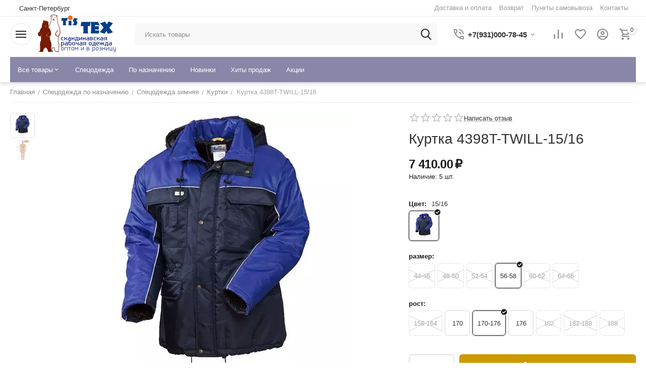

--- FILE ---
content_type: text/html; charset=utf-8
request_url: https://tis-tex.ru/specodezhda-po-naznacheniyu/specodezhda-zimnyaya/kurtki-zimnie/kurtka-4398t-twill-15-16-ru/
body_size: 39319
content:
<!DOCTYPE html>
<html 
 sticky-top-panel     lang="ru"
    dir="ltr"
    class=" "
>
<head>
<title>Спецодежда по назначению :: Спецодежда зимняя :: Куртки :: Куртка 4398T-TWILL-15/16</title>
<base href="https://tis-tex.ru/" />
<meta http-equiv="Content-Type" content="text/html; charset=utf-8" data-ca-mode="ultimate" />
<meta name="viewport" content="width=device-width,initial-scale=1,maximum-scale=1,user-scalable=0,viewport-fit=cover" />
<meta name="description" content="Куртка рабочая мужская зимняя двухцветная синяя 4398T-TWILL-15/16 удлинённая (парка) на стёганой подкладке оптом и в розницу в интернет-магазине sww.com.ru" />

    <!-- Keywords tag has been cut -->
<meta name="format-detection" content="telephone=no">

            <link rel="canonical" href="https://tis-tex.ru/specodezhda-po-naznacheniyu/specodezhda-zimnyaya/kurtki-zimnie/kurtka-4398t-twill-15-16-ru/" />    
    

    <!-- Inline script moved to the bottom of the page -->
    <meta property="og:type" content="website" />
<meta property="og:locale" content="ru_RU" />
<meta property="og:title" content="Спецодежда по назначению :: Спецодежда зимняя :: Куртки :: Куртка 4398T-TWILL-15/16" />
<meta property="og:description" content="Куртка рабочая мужская зимняя двухцветная синяя 4398T-TWILL-15/16 удлинённая (парка) на стёганой подкладке оптом и в розницу в интернет-магазине sww.com.ru" />
<meta property="og:url" content="https://tis-tex.ru/specodezhda-po-naznacheniyu/specodezhda-zimnyaya/kurtki-zimnie/kurtka-4398t-twill-15-16-ru/" />
    <meta property="og:image" content="https://tis-tex.ru/images/ab__webp/detailed/11/4398t-15-16_12sl-qg_jpg.webp" />

<script>
document.addEventListener("DOMContentLoaded", function() {
    var elements = document.body.getElementsByTagName("*");
    for (var i = 0; i < elements.length; i++) {
        var element = elements[i];
        if (element.textContent.includes("с НДС")) {
            element.innerHTML = element.innerHTML.replace(/ с НДС/g, "");
        }
    }
});
</script>

<script>
document.addEventListener("DOMContentLoaded", function() {
    var observer = new MutationObserver(function(mutationsList) {
        mutationsList.forEach(function(mutation) {
            if (mutation.type === 'childList') {
                var elements = document.getElementsByClassName("ty-geo-maps-shipping__price");
                for (var i = 0; i < elements.length; i++) {
                    var element = elements[i];
                    if (element.textContent.includes("₽ с НДС")) {
                        element.innerHTML = element.innerHTML.replace(/с НДС/g, "");
                    }
                }
            }
        });
    });

    observer.observe(document.body, { childList: true, subtree: true });
});
</script>

    <link rel="icon" href="https://sww.com.ru/images/logos/14/tis_favicon_04_12_2021_2.svg" type=" image/svg+xml">
<link rel="preload" crossorigin="anonymous" as="font" href="https://tis-tex.ru/design/themes/abt__unitheme2/media/custom_fonts/MuseoSansBlack.woff?1768476404" type="font/woff">
<link type="text/css" rel="stylesheet" href="https://tis-tex.ru/var/cache/misc/assets/design/themes/abt__unitheme2/css/standalone.66f71e2401fc50c1991b8cd6aae066ba1768463694.css?1768463694"><script data-no-defer>
    window.lazySizesConfig =  {
        loadMode: 2,
        hFac: 0.42857142857143,
        expand: 350,
        expFactor: 1,
        preloadAfterLoad: false
    };
    document.addEventListener('lazybeforeunveil', function(e){
        let element = e.target;
        var bg = element.getAttribute('data-background-url');
        if(bg){
            var bgImg = $(new Image());
            bgImg.attr('src', bg);
            bgImg.on('load', function () {
                $(element).css({
                    'background-image': "url('" + bg + "')"
                }).removeAttr('data-background-url')
            });
        }
    });
</script>



<!-- Inline script moved to the bottom of the page -->
<!-- Inline script moved to the bottom of the page -->

<!-- Inline script moved to the bottom of the page -->
    <!-- Inline script moved to the bottom of the page -->

<link rel="preload" href="https://tis-tex.ru/images/ab__webp/logos/14/sww-bear_mono_for-tis-tex-75_new_2021_158_80_v3_png.webp" as="image" fetchpriority="high">
<link rel="preload" href="https://tis-tex.ru/images/ab__webp/thumbnails/550/550/detailed/11/4398t-15-16_12sl-qg_jpg.webp" as="image" fetchpriority="high">
</head>

<body>
            
        <div class="ty-tygh  " data-ca-element="mainContainer" id="tygh_container">

        <div id="ajax_overlay" class="ty-ajax-overlay"></div>
<div id="ajax_loading_box" class="ty-ajax-loading-box"></div>
        <div class="cm-notification-container notification-container">
</div>
        <div class="ty-helper-container "
                    id="tygh_main_container">
                                             
<div class="tygh-top-panel clearfix">
                <div class="container-fluid  top-grid">
                                                
                <div class="container-fluid-row">
<div class="row-fluid ">        <div class="span3  " >
                    <div class=" ty-float-left">
                        <div class="ty-geo-maps__geolocation"
         data-ca-geo-map-location-is-location-detected="false"
         data-ca-geo-map-location-element="location_block"
         id="geo_maps_location_block_1042"
    >
        <span class="hidden">Город: </span>
        
        
    
    
    <a id="opener_geo_maps_location_dialog_1042"
        class="cm-dialog-opener cm-dialog-auto-size ty-geo-maps__geolocation__opener"
        href="https://tis-tex.ru/index.php?dispatch=geo_maps.customer_geolocation"         data-ca-target-id="content_geo_maps_location_dialog_1042"
                data-ca-dialog-title="Местоположение покупателя"        
        rel="nofollow"
    >
                <bdi class="ty-geo-maps__geolocation__opener-text">            <span data-ca-geo-map-location-element="location" class="ty-geo-maps__geolocation__location">Санкт-Петербург</span>
        </bdi>
            </a>


    <!--geo_maps_location_block_1042--></div>

                    </div>
            </div>

                                            
                
        <div class="span13 top-links-grid " >
                    <div class="top-quick-links ty-float-right">
                    

        <div class="ty-text-links-wrapper">
        <span id="sw_text_links_1043" class="ty-text-links-btn cm-combination visible-phone">
            <span
        class="ty-icon ty-icon-short-list"
                                    ></span>

            <span
        class="ty-icon ty-icon-down-micro ty-text-links-btn__arrow"
                                    ></span>

        </span>
    
        <ul id="text_links_1043" class="ty-text-links  cm-popup-box ty-text-links_show_inline"><li class="ty-text-links__item ty-level-0  ty-text-links__item--inline ty-quick-menu__delivery"><a class="ty-text-links__a ty-text-links__a--level-0  ty-text-links__a--inline" href="https://tis-tex.ru/dostavka-i-oplata-zakazov/">Доставка и оплата</a></li><li class="ty-text-links__item ty-level-0  ty-text-links__item--inline"><a class="ty-text-links__a ty-text-links__a--level-0  ty-text-links__a--inline" href="https://tis-tex.ru/kak-vernut-tovary/">Возврат</a></li><li class="ty-text-links__item ty-level-0  ty-text-links__item--inline ty-quick-menu__pickup"><a class="ty-text-links__a ty-text-links__a--level-0  ty-text-links__a--inline" href="https://tis-tex.ru/index.php?dispatch=store_locator.search">Пункты самовывоза</a></li><li class="ty-text-links__item ty-level-0  ty-text-links__item--inline ty-quick-menu__contacts"><a class="ty-text-links__a ty-text-links__a--level-0  ty-text-links__a--inline" href="/kontakty-tis/">Контакты</a></li></ul>

        </div>
    
                    </div>
            </div>
</div>
    </div>    
        </div>
    

</div>

<div class="tygh-header clearfix">
                <div class="container-fluid  header-grid light-header">
                                                
                <div class="container-fluid-row">
<div class="row-fluid ">        <div class="span16 top-menu-grid " >
                    <div class="row-fluid ">        <div class="span4 top-logo " >
                    <div class="l-f-menu ">
                <div id="sw_dropdown_381" class="ut2-sp-n cm-combination cm-abt--ut2-toggle-scroll  cm-external-triggered"><i class="ut2-icon-outline-menu"></i></div><div id="dropdown_381" class="ut2-sw-b hidden cm-external-click" data-ca-external-click-id="sw_dropdown_381"></div><div class="ut2-sw-w l-f-menu" style="display: none;"><div class="ut2-scroll"><div class="ut2-sw"><div class="ut2-sp-f cm-combination cm-abt--ut2-toggle-scroll" id="off_dropdown_381" style="display:none;"><i class="ut2-icon-baseline-close"></i></div><nav class="ut2-fm "><div class="ut2-fmbtm hidden">Назад к главному</div><div class="ut2-fmw"><div class="ut2-lfl ty-menu-item__products"><p><a href="javascript:void(0)"><span>Все товары</span></a></p><i></i><div class="ut2-slw"><div class="ut2-lsl"><p><a href="https://tis-tex.ru/specodezhda-po-naznacheniyu/">Спецодежда по назначению</a></p><div class="ut2-tlw"><a href="https://tis-tex.ru/specodezhda-po-naznacheniyu/dlya-svarschikov/" class="">Для сварщиков</a><a href="https://tis-tex.ru/specodezhda-po-naznacheniyu/kuhnya-gostinica/" class="">Кухня, гостиница</a><a href="https://tis-tex.ru/specodezhda-po-naznacheniyu/signalnaya-odezhda/" class="">Сигнальная одежда</a><a href="https://tis-tex.ru/specodezhda-po-naznacheniyu/specodezhda-letnyaya/" class="">Спецодежда летняя</a><a href="https://tis-tex.ru/specodezhda-po-naznacheniyu/specodezhda-zimnyaya/" class="">Спецодежда зимняя</a></div></div><div class="ut2-lsl ut2-lsl__more"><p><a href="https://tis-tex.ru/specodezhda/">Спецодежда</a></p><div class="ut2-tlw"><span class="ut2-lsl__more-link" onClick="$(this).parent().find('a').removeClass('hidden');$(this).addClass('hidden');"><span>Еще</span></span><a href="https://tis-tex.ru/specodezhda/kostyumy/" class="">Костюмы</a><a href="https://tis-tex.ru/specodezhda/bryuki/" class="">Брюки</a><a href="https://tis-tex.ru/specodezhda/bridzhi/" class="">Бриджи</a><a href="https://tis-tex.ru/specodezhda/vetrovki/" class="">Ветровки</a><a href="https://tis-tex.ru/specodezhda/zhilety/" class="">Жилеты</a><a href="https://tis-tex.ru/specodezhda/kombinezony/" class=" hidden">Комбинезоны</a><a href="https://tis-tex.ru/specodezhda/kurtki/" class=" hidden">Куртки</a><a href="https://tis-tex.ru/specodezhda/polukombinezony/" class=" hidden">Полукомбинезоны</a><a href="https://tis-tex.ru/specodezhda/tolstovki-i-svitery/" class=" hidden">Толстовки и свитеры</a><a href="https://tis-tex.ru/specodezhda/futbolki-i-polo/" class=" hidden">Футболки и поло</a><a href="https://tis-tex.ru/specodezhda/rubashki/" class=" hidden">Рубашки</a><a href="https://tis-tex.ru/specodezhda/halaty/" class=" hidden">Халаты</a><a href="https://tis-tex.ru/specodezhda/golovnye-ubory/" class=" hidden">Головные уборы</a><a href="https://tis-tex.ru/specodezhda/aksessuary/" class=" hidden">Аксессуары</a></div></div><div class="ut2-lsl ut2-lsl__more"><p><a href="https://tis-tex.ru/rasprodazha-sklada-finskoy-rabochey-odezhdy/">Распродажа</a></p><div class="ut2-tlw"><span class="ut2-lsl__more-link" onClick="$(this).parent().find('a').removeClass('hidden');$(this).addClass('hidden');"><span>Еще</span></span><a href="https://tis-tex.ru/rasprodazha-sklada-finskoy-rabochey-odezhdy/odezhda-vsepogodnaya-demisezonnaya/" class="">Одежда всепогодная (демисезонная)</a><a href="https://tis-tex.ru/rasprodazha-sklada-finskoy-rabochey-odezhdy/kostyumy/" class="">Костюмы</a><a href="https://tis-tex.ru/rasprodazha-sklada-finskoy-rabochey-odezhdy/bryuki-i-yubki-letnie/" class="">Брюки и юбки летние</a><a href="https://tis-tex.ru/rasprodazha-sklada-finskoy-rabochey-odezhdy/bryuki-zimnie/" class="">Брюки зимние</a><a href="https://tis-tex.ru/rasprodazha-sklada-finskoy-rabochey-odezhdy/kombinezony-zimnie/" class="">Комбинезоны зимние</a><a href="https://tis-tex.ru/rasprodazha-sklada-finskoy-rabochey-odezhdy/kombinezony-letnie/" class=" hidden">Комбинезоны летние</a><a href="https://tis-tex.ru/rasprodazha-sklada-finskoy-rabochey-odezhdy/kurtki-zimnie/" class=" hidden">Куртки зимние</a><a href="https://tis-tex.ru/rasprodazha-sklada-finskoy-rabochey-odezhdy/kurtki-letnie/" class=" hidden">Куртки летние</a><a href="https://tis-tex.ru/rasprodazha-sklada-finskoy-rabochey-odezhdy/polukombinezony-zimnie/" class=" hidden">Полукомбинезоны зимние</a><a href="https://tis-tex.ru/rasprodazha-sklada-finskoy-rabochey-odezhdy/polukombinezony-letnie/" class=" hidden">Полукомбинезоны летние</a><a href="https://tis-tex.ru/rasprodazha-sklada-finskoy-rabochey-odezhdy/zhilety/" class=" hidden">Жилеты</a><a href="https://tis-tex.ru/rasprodazha-sklada-finskoy-rabochey-odezhdy/tolstovki-i-svitery/" class=" hidden">Толстовки и свитеры</a><a href="https://tis-tex.ru/rasprodazha-sklada-finskoy-rabochey-odezhdy/halaty/" class=" hidden">Халаты</a><a href="https://tis-tex.ru/rasprodazha-sklada-finskoy-rabochey-odezhdy/golovnye-ubory/" class=" hidden">Головные уборы</a></div></div></div></div><div class="ut2-lfl ty-menu-item__apparel"><p><a href="/specodezhda/"><span>Спецодежда</span></a></p></div><div class="ut2-lfl "><p><a href="/specodezhda-po-naznacheniyu/"><span>По назначению</span></a></p></div><div class="ut2-lfl ty-menu-item__newest"><p><a href="https://tis-tex.ru/index.php?dispatch=products.newest"><span>Новинки</span></a></p></div><div class="ut2-lfl ty-menu-item__hits"><p><a href="https://tis-tex.ru/index.php?dispatch=products.bestsellers"><span>Хиты продаж</span></a></p></div><div class="ut2-lfl ty-menu-item__promotions"><p><a href="https://tis-tex.ru/index.php?dispatch=promotions.list"><span>Акции</span></a></p></div></div></nav></div></div></div>
                    </div><div class="top-logo ">
                <div class="ty-logo-container">
    
            <a href="https://tis-tex.ru/" title="">
        
    


    





        
                            
        
        <img class="ty-pict  ty-logo-container__image   cm-image" width="158" height="80" alt="" title="" id="det_img_3059631160" src="https://tis-tex.ru/images/ab__webp/logos/14/sww-bear_mono_for-tis-tex-75_new_2021_158_80_v3_png.webp" />

    
            </a>
    </div>

                    </div>
            </div>

                                        
            
        <div class="span9 top-search " >
                    <a href="javascript:void(0);" rel="nofollow" onclick="$(this).parent().next().toggleClass('hidden');$(this).next().toggleClass('view');$(this).toggleClass('hidden');" class="ut2-btn-search"><i class="ut2-icon-search"></i></a>

<div class="ty-search-block">
    <form action="https://tis-tex.ru/" name="search_form" method="get">
        <input type="hidden" name="match" value="all" />
        <input type="hidden" name="subcats" value="Y" />
        <input type="hidden" name="pcode_from_q" value="Y" />
        <input type="hidden" name="pshort" value="Y" />
        <input type="hidden" name="pfull" value="Y" />
        <input type="hidden" name="pname" value="Y" />
        <input type="hidden" name="pkeywords" value="Y" />
        <input type="hidden" name="search_performed" value="Y" />

        

        <input type="text" name="q" value="" id="search_input" title="Искать товары" class="ty-search-block__input cm-hint" /><button title="Найти" class="ty-search-magnifier" type="submit"><i class="ut2-icon-search"></i></button>
<input type="hidden" name="dispatch" value="products.search" />
        
    <input type="hidden" name="security_hash" class="cm-no-hide-input" value="7427ee22171d76ee72430bc403171e13" /></form>
</div><div class="ut2-pn">
    <div class="ut2-pn__wrap ut2-pn__row cm-combination" id="sw_dropdown_1700">
        <div class="ut2-pn__icon">&nbsp;</div>
        <div class="ut2-pn__title">
            <a href="javascript:void(0);"><bdi>+7(931)000-78-45</bdi></a>
        </div>
        <div class="ut2-pn__expand_icon"><i class="ut2-icon-outline-expand_more"></i></div>
    </div>
    <div class="ut2-pn__contacts">
        <div id="dropdown_1700" class="cm-popup-box ut2-pn__items-full ty-dropdown-box__content hidden" style="display:none;">
            <a href="javascript:void(0);" data-ca-external-click-id="sw_dropdown_1700" rel="nofollow" class="cm-external-click ut2-btn-close hidden"><i class="ut2-icon-baseline-close"></i></a>
            <div class="ut2-pn__items">
                                <p>
                                            <a href="tel:+7(931)000-78-45"><bdi>+7(931)000-78-45</bdi></a>
                                    </p>
                
    <p><span class="ut2-pn__call_request">    



    
    
    <a id="opener_call_request_1700"
        class="cm-dialog-opener cm-dialog-auto-size "
         href="#"        data-ca-target-id="content_call_request_1700"
                data-ca-dialog-title="AB: Контакты"        
        rel="nofollow"
    >
                <bdi >Заказать обратный звонок</bdi>
            </a>


<div class="hidden" id="content_call_request_1700" title="Заказать обратный звонок">
        <div id="call_request_1700">

<form name="call_requests_form_main" id="form_call_request_1700" action="https://tis-tex.ru/" method="post" class="cm-ajax cm-ajax-full-render cm-processing-personal-data" data-ca-processing-personal-data-without-click="true" >
    
<input type="hidden" name="result_ids" value="call_request_1700" />
<input type="hidden" name="return_url" value="index.php?dispatch=products.view&amp;product_id=2474" />
<input type="hidden" name="company_id" value="" />


<div class="ty-control-group">
    <label class="ty-control-group__title" for="call_data_call_request_1700_name">Ваше имя</label>
    <input id="call_data_call_request_1700_name" size="50" class="ty-input-text-full" type="text" name="call_data[name]" value="" />
</div>

<div class="cm-mask-phone-group ty-control-group " data-ca-phone-mask-group-id="call_data_call_request_1700_phone"><label for="call_data_call_request_1700_phone" class="cm-mask-phone-label ty-control-group__title cm-required cm-trim ">Телефон</label><div class="controls"><div class="cm-field-container ty-field-phone-container  "><input type="tel" id="call_data_call_request_1700_phone" name="call_data[phone]" value="" class="cm-mask-phone ty-input-phone ty-input-fill ty-input-phone--international-format ty-input-text " title="AB: Контакты" placeholder="+7" data-ca-phone-mask-type="international_format" data-ca-phone-mask-country="RU" data-ca-phone-mask-symbol="+7" data-ca-check-filter="[data-ca-phone-mask-group-id='call_data_call_request_1700_phone']" data-ca-lite-checkout-field="call_data[phone]" data-ca-lite-checkout-auto-save="true" /></div></div></div>

    <div class="ty-control-group">
        <label for="call_data_call_request_1700_convenient_time_from" class="ty-control-group__title">Удобное время</label>
        <bdi>
            <input id="call_data_call_request_1700_convenient_time_from" class="ty-input-text cm-cr-mask-time" size="6" type="text" name="call_data[time_from]" value="" placeholder="09:00" /> -
            <input id="call_data_call_request_1700_convenient_time_to" class="ty-input-text cm-cr-mask-time" size="6" type="text" name="call_data[time_to]" value="" placeholder="20:00" />
        </bdi>
    </div>




<div class="cm-block-add-subscribe">
</div>

<div class="buttons-container">
        
     <button  class="ty-btn__primary ty-btn__big cm-form-dialog-closer ty-btn ty-btn" type="submit" name="dispatch[call_requests.request]" ><span><bdi>Отправить</bdi></span></button>

</div>

<input type="hidden" name="security_hash" class="cm-no-hide-input" value="7427ee22171d76ee72430bc403171e13" /></form>

<!--call_request_1700--></div>

</div>
</span></p>

                    <p class="ut2-pn_contacts_my_email">
                        Почта:
                        <a href="mailto:sale@tis-tex.ru">sale@tis-tex.ru</a>
                    </p>


                


                            </div>
        </div>
    </div>
</div>
            </div>

                                        
            
        <div class="span3 top-buttons top-button-cart " >
                    <div class="hidden-phone ">
                        <div class="ut2-top-compared-products" id="abt__ut2_compared_products">
        <a class="cm-tooltip ty-compare__a " href="https://tis-tex.ru/index.php?dispatch=product_features.compare" rel="nofollow" title="Просмотреть Список сравнения"><i class="ut2-icon-baseline-equalizer"></i></a>
        <!--abt__ut2_compared_products--></div>

    
    <div class="ut2-top-wishlist-count" id="abt__ut2_wishlist_count">
        <a class="cm-tooltip ty-wishlist__a " href="https://tis-tex.ru/index.php?dispatch=wishlist.view" rel="nofollow" title="Просмотреть список отложенных товаров"><i class="ut2-icon-baseline-favorite-border"></i></a>
        <!--abt__ut2_wishlist_count--></div>

                    </div><div class="ut2-top-my-account hidden-phone ">
                <div class="ty-dropdown-box" id="account_info_1049">
    <div id="sw_dropdown_193" class="ty-dropdown-box__title cm-combination">
                    <a href="https://tis-tex.ru/index.php?dispatch=profiles.update" title="">
                <i class="ut2-icon-outline-account-circle"></i>
                <span >Аккаунт</span>
            </a>
        
    </div>

    <div id="dropdown_193" class="cm-popup-box ty-dropdown-box__content hidden">
                <div class="ut2-popup-box-title">Мой профиль<div class="cm-external-click ut2-btn-close" data-ca-external-click-id="sw_dropdown_193"><i class="ut2-icon-baseline-close"></i></div></div>
        <ul class="ty-account-info">
                                        <li class="ty-account-info__item ty-dropdown-box__item"><a class="ty-account-info__a underlined" href="https://tis-tex.ru/index.php?dispatch=orders.search" rel="nofollow">Заказы</a></li>
                                                        <li class="ty-account-info__item ty-dropdown-box__item"><a class="ty-account-info__a underlined" href="https://tis-tex.ru/index.php?dispatch=product_features.compare" rel="nofollow">Список сравнения</a></li>
                            

<li class="ty-account-info__item ty-dropdown-box__item"><a class="ty-account-info__a" href="https://tis-tex.ru/index.php?dispatch=wishlist.view" rel="nofollow">Отложенные товары</a></li>        </ul>

                    <div class="ty-account-info__orders updates-wrapper track-orders" id="track_orders_block_1049">
                <form action="https://tis-tex.ru/" method="POST" class="cm-ajax cm-post cm-ajax-full-render" name="track_order_quick">
                    <input type="hidden" name="result_ids" value="track_orders_block_*" />
                    <input type="hidden" name="return_url" value="index.php?dispatch=products.view&amp;product_id=2474" />

                    <div class="ty-account-info__orders-txt">Отслеживание заказа</div>

                    <div class="ty-account-info__orders-input ty-control-group ty-input-append">
                        <label for="track_order_item1049" class="cm-required hidden">Отслеживание заказа</label>
                        <input type="text" size="20" class="ty-input-text cm-hint" id="track_order_item1049" name="track_data" value="Номер заказа/E-mail" />
                        <button title="Выполнить" class="ty-btn-go" type="submit"><span
        class="ty-icon ty-icon-right-dir ty-btn-go__icon"
                                    ></span>
</button>
<input type="hidden" name="dispatch" value="orders.track_request" />
                                            </div>
                <input type="hidden" name="security_hash" class="cm-no-hide-input" value="7427ee22171d76ee72430bc403171e13" /></form>
                <!--track_orders_block_1049--></div>
        
        <div class="ty-account-info__buttons buttons-container">
                            <a href="https://tis-tex.ru/index.php?dispatch=auth.login_form&amp;return_url=index.php%3Fdispatch%3Dproducts.view%26product_id%3D2474" data-ca-target-id="login_block1049" class="cm-dialog-opener cm-dialog-auto-size ty-btn ty-btn__secondary" rel="nofollow">Войти</a><a href="https://tis-tex.ru/index.php?dispatch=profiles.add" rel="nofollow" class="ty-btn ty-btn__primary">Регистрация</a>
                <div  id="login_block1049" class="hidden" title="Войти">
                    <div class="ty-login-popup">
                                            </div>
                </div>
                    </div>
<!--account_info_1049--></div>
</div>
                    </div><div class="ut2-top-cart-content ">
                    <div class="ty-dropdown-box" id="cart_status_1050">
        <div id="sw_dropdown_1050" class="ty-dropdown-box__title cm-combination">
        <a href="https://tis-tex.ru/index.php?dispatch=checkout.cart" class="ty-hand" id="cart_icon_1050">
                                                <i class="ut2-icon-use_icon_cart empty"><span class="ty-minicart-count ty-hand empty">0</span></i><span>Корзина</span>
                            
        <!--cart_icon_1050--></a>
        </div>
        <div id="dropdown_1050" class="cm-popup-box ty-dropdown-box__content ty-dropdown-box__content--cart hidden">
                            <div class="cm-cart-content cm-cart-content-thumb cm-cart-content-delete" id="cart_content_1050">
                    <div class="ut2-popup-box-title">Товары в корзине: <div class="cm-external-click ut2-btn-close" data-ca-external-click-id="sw_dropdown_1050"><i class="ut2-icon-baseline-close"></i></div></div>
                        <div class="ty-cart-items">
                                                            <div class="ty-cart-items__empty ty-center">Корзина пуста</div>
                                                    </div>

                                            <div class="cm-cart-buttons buttons-container  hidden">
                                                                                    
                            <a href="https://tis-tex.ru/index.php?dispatch=checkout.cart" rel="nofollow" class="ty-btn ty-btn__outline">Корзина</a>
                                                                        
 
    <a href="https://tis-tex.ru/index.php?dispatch=checkout.checkout"  class="ty-btn ty-btn__primary " ><span
        class="ty-icon ty-icon-ok"
                                    ></span>
<bdi>Оформить заказ</bdi></a>
                                                    </div>
                    
                <!--cart_content_1050--></div>
            
        </div>
    <!--cart_status_1050--></div>


                    </div>
            </div>
</div>
            </div>
</div>
    </div>                                        
                <div class="container-fluid-row container-fluid-row-full-width top-menu-grid">
<div class="row-fluid ">        <div class="span16 " >
                    <style>
    :root {
        --ut2-horizontal-menu-block-height: 100px;
    }
</style>

<div class="ut2-h__menu tbm-menu ut2-m-slider"><div class="ty-menu__wrapper"><a href="javascript:void(0);" onclick="$(this).next().toggleClass('view');$(this).toggleClass('open');" class="ty-menu__menu-btn m-button"><i class="ut2-icon-outline-menu"></i></a><ul class="ty-menu__items cm-responsive-menu"><li class="ty-menu__item cm-menu-item-responsive ty-menu-item__products" data-subitems-count="3" data-settings-cols="5"><a class="ty-menu__item-toggle visible-phone cm-responsive-menu-toggle"><i class="ut2-icon-outline-expand_more"></i></a><a href="javascript:void(0)" class="ty-menu__item-link a-first-lvl childs"><span><span style="max-width: 110px">Все товары                                </span>
	                        </span>
	                    </a>

                                                    <div class="ty-menu__submenu" id="topmenu_240_1051_d41d8cd98f00b204e9800998ecf8427e">
                                                                            <div class="ty-menu__submenu-items cm-responsive-menu-submenu  " style="min-height: var(--ut2-horizontal-menu-block-height)">
            <div style="min-height: var(--ut2-horizontal-menu-block-height)">
                    

    
    <div class="ty-menu__submenu-col" style="width:20%;">
                    <div class="second-lvl" data-elem-index="0">
                
                                <div class="ty-menu__submenu-item-header">
                    <a href="https://tis-tex.ru/specodezhda-po-naznacheniyu/" class="ty-menu__submenu-link ">
                                                <span class="v-center">
                            Спецодежда по назначению                        </span>
                    </a>
                                    </div>
                                    <span class="ty-menu__item-toggle visible-phone cm-responsive-menu-toggle">
                        <i class="ut2-icon-outline-expand_more"></i>
                    </span>
                    <div class="ty-menu__submenu " >
                                                                                    <div class="ty-menu__submenu-list cm-responsive-menu-submenu" data-cols-count="5" >
                                                                                                                                                                                            <div class="ty-menu__submenu-item">
                                            <a href="https://tis-tex.ru/specodezhda-po-naznacheniyu/dlya-svarschikov/" class="ty-menu__submenu-link" title="Для сварщиков">
                                                                                                <span class="v-center">
                                                    Для сварщиков                                                </span>
                                            </a>
                                        </div>
                                                                                                                    <div class="ty-menu__submenu-item">
                                            <a href="https://tis-tex.ru/specodezhda-po-naznacheniyu/kuhnya-gostinica/" class="ty-menu__submenu-link" title="Кухня, гостиница">
                                                                                                <span class="v-center">
                                                    Кухня, гостиница                                                </span>
                                            </a>
                                        </div>
                                                                                                                    <div class="ty-menu__submenu-item">
                                            <a href="https://tis-tex.ru/specodezhda-po-naznacheniyu/signalnaya-odezhda/" class="ty-menu__submenu-link" title="Сигнальная одежда">
                                                                                                <span class="v-center">
                                                    Сигнальная одежда                                                </span>
                                            </a>
                                        </div>
                                                                                                                    <div class="ty-menu__submenu-item">
                                            <a href="https://tis-tex.ru/specodezhda-po-naznacheniyu/specodezhda-letnyaya/" class="ty-menu__submenu-link" title="Спецодежда летняя">
                                                                                                <span class="v-center">
                                                    Спецодежда летняя                                                </span>
                                            </a>
                                        </div>
                                                                                                                    <div class="ty-menu__submenu-item">
                                            <a href="https://tis-tex.ru/specodezhda-po-naznacheniyu/specodezhda-zimnyaya/" class="ty-menu__submenu-link" title="Спецодежда зимняя">
                                                                                                <span class="v-center">
                                                    Спецодежда зимняя                                                </span>
                                            </a>
                                        </div>
                                                                        
                                </div>
                                                                                                                                                </div>
                            </div>
            </div>
    
    <div class="ty-menu__submenu-col" style="width:20%;">
                    <div class="second-lvl" data-elem-index="1">
                
                                <div class="ty-menu__submenu-item-header">
                    <a href="https://tis-tex.ru/specodezhda/" class="ty-menu__submenu-link ">
                                                <span class="v-center">
                            Спецодежда                        </span>
                    </a>
                                    </div>
                                    <span class="ty-menu__item-toggle visible-phone cm-responsive-menu-toggle">
                        <i class="ut2-icon-outline-expand_more"></i>
                    </span>
                    <div class="ty-menu__submenu " >
                                                                                    <div class="ty-menu__submenu-list cm-responsive-menu-submenu" data-cols-count="5" >
                                                                                                                                                                                            <div class="ty-menu__submenu-item">
                                            <a href="https://tis-tex.ru/specodezhda/kostyumy/" class="ty-menu__submenu-link" title="Костюмы">
                                                                                                <span class="v-center">
                                                    Костюмы                                                </span>
                                            </a>
                                        </div>
                                                                                                                    <div class="ty-menu__submenu-item">
                                            <a href="https://tis-tex.ru/specodezhda/bryuki/" class="ty-menu__submenu-link" title="Брюки">
                                                                                                <span class="v-center">
                                                    Брюки                                                </span>
                                            </a>
                                        </div>
                                                                                                                    <div class="ty-menu__submenu-item">
                                            <a href="https://tis-tex.ru/specodezhda/bridzhi/" class="ty-menu__submenu-link" title="Бриджи">
                                                                                                <span class="v-center">
                                                    Бриджи                                                </span>
                                            </a>
                                        </div>
                                                                                                                    <div class="ty-menu__submenu-item">
                                            <a href="https://tis-tex.ru/specodezhda/vetrovki/" class="ty-menu__submenu-link" title="Ветровки">
                                                                                                <span class="v-center">
                                                    Ветровки                                                </span>
                                            </a>
                                        </div>
                                                                                                                    <div class="ty-menu__submenu-item">
                                            <a href="https://tis-tex.ru/specodezhda/zhilety/" class="ty-menu__submenu-link" title="Жилеты">
                                                                                                <span class="v-center">
                                                    Жилеты                                                </span>
                                            </a>
                                        </div>
                                                                                                                    <div class="ty-menu__submenu-item">
                                            <a href="https://tis-tex.ru/specodezhda/kombinezony/" class="ty-menu__submenu-link" title="Комбинезоны">
                                                                                                <span class="v-center">
                                                    Комбинезоны                                                </span>
                                            </a>
                                        </div>
                                                                                                                    <div class="ty-menu__submenu-item">
                                            <a href="https://tis-tex.ru/specodezhda/kurtki/" class="ty-menu__submenu-link" title="Куртки">
                                                                                                <span class="v-center">
                                                    Куртки                                                </span>
                                            </a>
                                        </div>
                                                                                                                    <div class="ty-menu__submenu-item">
                                            <a href="https://tis-tex.ru/specodezhda/polukombinezony/" class="ty-menu__submenu-link" title="Полукомбинезоны">
                                                                                                <span class="v-center">
                                                    Полукомбинезоны                                                </span>
                                            </a>
                                        </div>
                                                                                                                    <div class="ty-menu__submenu-item">
                                            <a href="https://tis-tex.ru/specodezhda/tolstovki-i-svitery/" class="ty-menu__submenu-link" title="Толстовки и свитеры">
                                                                                                <span class="v-center">
                                                    Толстовки и свитеры                                                </span>
                                            </a>
                                        </div>
                                                                                                                    <div class="ty-menu__submenu-item">
                                            <a href="https://tis-tex.ru/specodezhda/futbolki-i-polo/" class="ty-menu__submenu-link" title="Футболки и поло">
                                                                                                <span class="v-center">
                                                    Футболки и поло                                                </span>
                                            </a>
                                        </div>
                                                                                                                    <div class="ty-menu__submenu-item">
                                            <a href="https://tis-tex.ru/specodezhda/rubashki/" class="ty-menu__submenu-link" title="Рубашки">
                                                                                                <span class="v-center">
                                                    Рубашки                                                </span>
                                            </a>
                                        </div>
                                                                                                                    <div class="ty-menu__submenu-item">
                                            <a href="https://tis-tex.ru/specodezhda/halaty/" class="ty-menu__submenu-link" title="Халаты">
                                                                                                <span class="v-center">
                                                    Халаты                                                </span>
                                            </a>
                                        </div>
                                                                                                                    <div class="ty-menu__submenu-item">
                                            <a href="https://tis-tex.ru/specodezhda/golovnye-ubory/" class="ty-menu__submenu-link" title="Головные уборы">
                                                                                                <span class="v-center">
                                                    Головные уборы                                                </span>
                                            </a>
                                        </div>
                                                                                                                    <div class="ty-menu__submenu-item">
                                            <a href="https://tis-tex.ru/specodezhda/aksessuary/" class="ty-menu__submenu-link" title="Аксессуары">
                                                                                                <span class="v-center">
                                                    Аксессуары                                                </span>
                                            </a>
                                        </div>
                                                                        
                                </div>
                                                                                                                                                </div>
                            </div>
            </div>
    
    <div class="ty-menu__submenu-col" style="width:20%;">
                    <div class="second-lvl" data-elem-index="2">
                
                                <div class="ty-menu__submenu-item-header">
                    <a href="https://tis-tex.ru/rasprodazha-sklada-finskoy-rabochey-odezhdy/" class="ty-menu__submenu-link ">
                                                <span class="v-center">
                            Распродажа                        </span>
                    </a>
                                    </div>
                                    <span class="ty-menu__item-toggle visible-phone cm-responsive-menu-toggle">
                        <i class="ut2-icon-outline-expand_more"></i>
                    </span>
                    <div class="ty-menu__submenu " >
                                                                                    <div class="ty-menu__submenu-list cm-responsive-menu-submenu" data-cols-count="5" >
                                                                                                                                                                                            <div class="ty-menu__submenu-item">
                                            <a href="https://tis-tex.ru/rasprodazha-sklada-finskoy-rabochey-odezhdy/odezhda-vsepogodnaya-demisezonnaya/" class="ty-menu__submenu-link" title="Одежда всепогодная (демисезонная)">
                                                                                                <span class="v-center">
                                                    Одежда всепогодная (демисезонная)                                                </span>
                                            </a>
                                        </div>
                                                                                                                    <div class="ty-menu__submenu-item">
                                            <a href="https://tis-tex.ru/rasprodazha-sklada-finskoy-rabochey-odezhdy/kostyumy/" class="ty-menu__submenu-link" title="Костюмы">
                                                                                                <span class="v-center">
                                                    Костюмы                                                </span>
                                            </a>
                                        </div>
                                                                                                                    <div class="ty-menu__submenu-item">
                                            <a href="https://tis-tex.ru/rasprodazha-sklada-finskoy-rabochey-odezhdy/bryuki-i-yubki-letnie/" class="ty-menu__submenu-link" title="Брюки и юбки летние">
                                                                                                <span class="v-center">
                                                    Брюки и юбки летние                                                </span>
                                            </a>
                                        </div>
                                                                                                                    <div class="ty-menu__submenu-item">
                                            <a href="https://tis-tex.ru/rasprodazha-sklada-finskoy-rabochey-odezhdy/bryuki-zimnie/" class="ty-menu__submenu-link" title="Брюки зимние">
                                                                                                <span class="v-center">
                                                    Брюки зимние                                                </span>
                                            </a>
                                        </div>
                                                                                                                    <div class="ty-menu__submenu-item">
                                            <a href="https://tis-tex.ru/rasprodazha-sklada-finskoy-rabochey-odezhdy/kombinezony-zimnie/" class="ty-menu__submenu-link" title="Комбинезоны зимние">
                                                                                                <span class="v-center">
                                                    Комбинезоны зимние                                                </span>
                                            </a>
                                        </div>
                                                                                                                    <div class="ty-menu__submenu-item">
                                            <a href="https://tis-tex.ru/rasprodazha-sklada-finskoy-rabochey-odezhdy/kombinezony-letnie/" class="ty-menu__submenu-link" title="Комбинезоны летние">
                                                                                                <span class="v-center">
                                                    Комбинезоны летние                                                </span>
                                            </a>
                                        </div>
                                                                                                                    <div class="ty-menu__submenu-item">
                                            <a href="https://tis-tex.ru/rasprodazha-sklada-finskoy-rabochey-odezhdy/kurtki-zimnie/" class="ty-menu__submenu-link" title="Куртки зимние">
                                                                                                <span class="v-center">
                                                    Куртки зимние                                                </span>
                                            </a>
                                        </div>
                                                                                                                    <div class="ty-menu__submenu-item">
                                            <a href="https://tis-tex.ru/rasprodazha-sklada-finskoy-rabochey-odezhdy/kurtki-letnie/" class="ty-menu__submenu-link" title="Куртки летние">
                                                                                                <span class="v-center">
                                                    Куртки летние                                                </span>
                                            </a>
                                        </div>
                                                                                                                    <div class="ty-menu__submenu-item">
                                            <a href="https://tis-tex.ru/rasprodazha-sklada-finskoy-rabochey-odezhdy/polukombinezony-zimnie/" class="ty-menu__submenu-link" title="Полукомбинезоны зимние">
                                                                                                <span class="v-center">
                                                    Полукомбинезоны зимние                                                </span>
                                            </a>
                                        </div>
                                                                                                                    <div class="ty-menu__submenu-item">
                                            <a href="https://tis-tex.ru/rasprodazha-sklada-finskoy-rabochey-odezhdy/polukombinezony-letnie/" class="ty-menu__submenu-link" title="Полукомбинезоны летние">
                                                                                                <span class="v-center">
                                                    Полукомбинезоны летние                                                </span>
                                            </a>
                                        </div>
                                                                                                                    <div class="ty-menu__submenu-item">
                                            <a href="https://tis-tex.ru/rasprodazha-sklada-finskoy-rabochey-odezhdy/zhilety/" class="ty-menu__submenu-link" title="Жилеты">
                                                                                                <span class="v-center">
                                                    Жилеты                                                </span>
                                            </a>
                                        </div>
                                                                                                                    <div class="ty-menu__submenu-item">
                                            <a href="https://tis-tex.ru/rasprodazha-sklada-finskoy-rabochey-odezhdy/tolstovki-i-svitery/" class="ty-menu__submenu-link" title="Толстовки и свитеры">
                                                                                                <span class="v-center">
                                                    Толстовки и свитеры                                                </span>
                                            </a>
                                        </div>
                                                                                                                    <div class="ty-menu__submenu-item">
                                            <a href="https://tis-tex.ru/rasprodazha-sklada-finskoy-rabochey-odezhdy/halaty/" class="ty-menu__submenu-link" title="Халаты">
                                                                                                <span class="v-center">
                                                    Халаты                                                </span>
                                            </a>
                                        </div>
                                                                                                                    <div class="ty-menu__submenu-item">
                                            <a href="https://tis-tex.ru/rasprodazha-sklada-finskoy-rabochey-odezhdy/golovnye-ubory/" class="ty-menu__submenu-link" title="Головные уборы">
                                                                                                <span class="v-center">
                                                    Головные уборы                                                </span>
                                            </a>
                                        </div>
                                                                        
                                </div>
                                                                                                                                                </div>
                            </div>
            </div>

<!-- Inline script moved to the bottom of the page -->                            </div>
                    </div>
    
                            </div>
                                            </li>
                <li class="ty-menu__item ty-menu__item-nodrop cm-menu-item-responsive ty-menu-item__apparel" data-subitems-count="0" data-settings-cols="5"><a href="/specodezhda/" class="ty-menu__item-link a-first-lvl"><span><span style="max-width: 110px">Спецодежда                                </span>
	                        </span>
	                    </a>

                                            </li>
                <li class="ty-menu__item ty-menu__item-nodrop cm-menu-item-responsive" data-subitems-count="0" data-settings-cols="5"><a href="/specodezhda-po-naznacheniyu/" class="ty-menu__item-link a-first-lvl"><span><span style="max-width: 110px">По назначению                                </span>
	                        </span>
	                    </a>

                                            </li>
                <li class="ty-menu__item ty-menu__item-nodrop cm-menu-item-responsive ty-menu-item__newest" data-subitems-count="0" data-settings-cols="5"><a href="https://tis-tex.ru/index.php?dispatch=products.newest" class="ty-menu__item-link a-first-lvl"><span><span style="max-width: 110px">Новинки                                </span>
	                        </span>
	                    </a>

                                            </li>
                <li class="ty-menu__item ty-menu__item-nodrop cm-menu-item-responsive ty-menu-item__hits" data-subitems-count="0" data-settings-cols="5"><a href="https://tis-tex.ru/index.php?dispatch=products.bestsellers" class="ty-menu__item-link a-first-lvl"><span><span style="max-width: 110px">Хиты продаж                                </span>
	                        </span>
	                    </a>

                                            </li>
                <li class="ty-menu__item ty-menu__item-nodrop cm-menu-item-responsive ty-menu-item__promotions" data-subitems-count="0" data-settings-cols="5"><a href="https://tis-tex.ru/index.php?dispatch=promotions.list" class="ty-menu__item-link a-first-lvl"><span><span style="max-width: 110px">Акции                                </span>
	                        </span>
	                    </a>

                                            </li>
                                
            </ul>
        </div>
    </div>



<!-- Inline script moved to the bottom of the page -->
    <!-- Inline script moved to the bottom of the page -->
            </div>
</div>
    </div>    
        </div>
    

</div>

    <div class="tygh-content clearfix">
                    <div class="container-fluid  content-grid">
                                                
                <div class="container-fluid-row">
<div class="row-fluid ">        <div class="span16 main-content-grid " >
                    <div class=" cm-warehouse-block-depends-by-location ">
                

<div id="product_detail_page">



<!-- Inline script moved to the bottom of the page -->


            
                



    <div class="ut2-pb ty-product-block ty-product-detail ut2-big-image ut2-big-image-flat ">

        <div class="ut2-breadcrumbs__wrapper">
                            <div id="breadcrumbs_142">

                    <div class="ty-breadcrumbs clearfix">
            <a href="https://tis-tex.ru/" class="ty-breadcrumbs__a"><bdi>Главная</bdi></a><span class="ty-breadcrumbs__slash">/</span><a href="https://tis-tex.ru/specodezhda-po-naznacheniyu/" class="ty-breadcrumbs__a"><bdi>Спецодежда по назначению</bdi></a><span class="ty-breadcrumbs__slash">/</span><a href="https://tis-tex.ru/specodezhda-po-naznacheniyu/specodezhda-zimnyaya/" class="ty-breadcrumbs__a"><bdi>Спецодежда зимняя</bdi></a><span class="ty-breadcrumbs__slash">/</span><a href="https://tis-tex.ru/specodezhda-po-naznacheniyu/specodezhda-zimnyaya/kurtki-zimnie/" class="ty-breadcrumbs__a"><bdi>Куртки</bdi></a><span class="ty-breadcrumbs__slash">/</span><span class="ty-breadcrumbs__current"><bdi>Куртка 4398T-TWILL-15/16</bdi></span>        </div>

                <!-- Inline script moved to the bottom of the page -->
            <!--breadcrumbs_142--></div>            
        </div>

        
            <div class="ut2-pb__wrapper clearfix">
            
                                    
    
    







































    
    

    
                <div class="ut2-pb__img-wrapper ty-product-block__img-wrapper">
                                    
                                                                



                                            <div class="ut2-pb__img  cm-reload-2474 ut2-pb__as-thumbs" data-ca-previewer="true" id="product_images_2474_update">

    						


    
    
    

<div class="ab_vg-images-wrapper clearfix" data-ca-previewer="true">
                                        
            
    

    <div id="product_images_24746970238f72ff0" class="ty-product-img cm-preview-wrapper ab-vertical"
         style="width: -webkit-calc(100% - 50px);width: calc(100% - 60px);max-height: 550px;">
                                    

    


                
                            

            
    
                


        
        
        
            

    
                            
        
        <a id="det_img_link_24746970238f72ff0_11131" data-ca-image-id="preview[product_images_24746970238f72ff0]" class="cm-image-previewer cm-previewer ty-previewer" data-ca-image-width="800" data-ca-image-height="800" href="https://tis-tex.ru/images/ab__webp/detailed/11/4398t-15-16_12sl-qg_jpg.webp" title="Куртка 4398T-TWILL-15/16 SWW купить оптом и в розницу в интернет-магазине tis-tex.ru — 1"><img class="ty-pict     cm-image" alt="Куртка 4398T-TWILL-15/16 SWW купить оптом и в розницу в интернет-магазине tis-tex.ru — 1" title="Куртка 4398T-TWILL-15/16 SWW купить оптом и в розницу в интернет-магазине tis-tex.ru — 1" srcset="https://tis-tex.ru/images/ab__webp/thumbnails/1100/1100/detailed/11/4398t-15-16_12sl-qg_jpg.webp 2x" id="det_img_24746970238f72ff0_11131" width="550" height="550" src="https://tis-tex.ru/images/ab__webp/thumbnails/550/550/detailed/11/4398t-15-16_12sl-qg_jpg.webp" /><svg class="ty-pict__container" aria-hidden="true" width="550" height="550" viewBox="0 0 550 550" style="max-height: 100%; max-width: 100%; position: absolute; top: 0; left: 50%; transform: translateX(-50%); z-index: -1;"><rect fill="transparent" width="550" height="550"></rect></svg>
<span class="ty-previewer__icon hidden-phone"></span></a>
        
                                                                                                    


    
                


        
        
        
            

            
    
                                            <a id="det_img_link_24746970238f72ff0_34735" data-ca-image-id="preview[product_images_24746970238f72ff0]" class="cm-image-previewer hidden cm-previewer ty-previewer" data-ca-image-width="496" data-ca-image-height="819" href="https://tis-tex.ru/images/ab__webp/thumbnails/819/819/detailed/34/jackets_2021_new_silhouette_c_pd2u-cd_png.webp" title="Куртка 4398T-TWILL-15/16 SWW купить оптом и в розницу в интернет-магазине tis-tex.ru — 2"><img class="ty-pict   lazyload   cm-image" alt="Куртка 4398T-TWILL-15/16 SWW купить оптом и в розницу в интернет-магазине tis-tex.ru — 2" title="Куртка 4398T-TWILL-15/16 SWW купить оптом и в розницу в интернет-магазине tis-tex.ru — 2" srcset="[data-uri]" src="[data-uri]" data-srcset="https://tis-tex.ru/images/ab__webp/thumbnails/1100/1100/detailed/34/jackets_2021_new_silhouette_c_pd2u-cd_png.webp 2x" id="det_img_24746970238f72ff0_34735" width="550" height="550" data-src="https://tis-tex.ru/images/ab__webp/thumbnails/550/550/detailed/34/jackets_2021_new_silhouette_c_pd2u-cd_png.webp" /><svg class="ty-pict__container" aria-hidden="true" width="550" height="550" viewBox="0 0 550 550" style="max-height: 100%; max-width: 100%; position: absolute; top: 0; left: 50%; transform: translateX(-50%); z-index: -1;"><rect fill="transparent" width="550" height="550"></rect></svg>
<span class="ty-previewer__icon hidden-phone"></span></a>
                    
                                                
            </div>

        
        
                                <div class="ty-product-thumbnails ty-center ab-vertical-thumbnails" style="width: 49px;" id="images_preview_24746970238f72ff0">
                <a href="javascript:void(0)" data-ca-gallery-large-id="det_img_link_24746970238f72ff0_11131" class="cm-thumbnails-mini ty-product-thumbnails__item active" data-ca-image-order="0" data-ca-parent="#product_images_24746970238f72ff0">            


    
                


        
        
        
                    

            
    
                                            <img class="ty-pict   lazyload   cm-image" alt="Куртка 4398T-TWILL-15/16 SWW купить оптом и в розницу в интернет-магазине tis-tex.ru — 1" title="Куртка 4398T-TWILL-15/16 SWW купить оптом и в розницу в интернет-магазине tis-tex.ru — 1" srcset="[data-uri]" width="50" height="50" src="[data-uri]" data-srcset="https://tis-tex.ru/images/ab__webp/thumbnails/100/100/detailed/11/4398t-15-16_12sl-qg_jpg.webp 2x" id="det_img_24746970238f72ff0_11131_mini" data-src="https://tis-tex.ru/images/ab__webp/thumbnails/50/50/detailed/11/4398t-15-16_12sl-qg_jpg.webp" />

</a><a href="javascript:void(0)" data-ca-gallery-large-id="det_img_link_24746970238f72ff0_34735" class="cm-thumbnails-mini ty-product-thumbnails__item" data-ca-image-order="1" data-ca-parent="#product_images_24746970238f72ff0">            


    
                


        
        
        
                    

            
    
                                            <img class="ty-pict   lazyload   cm-image" alt="Куртка 4398T-TWILL-15/16 SWW купить оптом и в розницу в интернет-магазине tis-tex.ru — 2" title="Куртка 4398T-TWILL-15/16 SWW купить оптом и в розницу в интернет-магазине tis-tex.ru — 2" srcset="[data-uri]" width="50" height="50" src="[data-uri]" data-srcset="https://tis-tex.ru/images/ab__webp/thumbnails/100/100/detailed/34/jackets_2021_new_silhouette_c_pd2u-cd_png.webp 2x" id="det_img_24746970238f72ff0_34735_mini" data-src="https://tis-tex.ru/images/ab__webp/thumbnails/50/50/detailed/34/jackets_2021_new_silhouette_c_pd2u-cd_png.webp" />

</a>            </div>
            </div>

<!--override with ab__image_previewers-->
    <!-- Inline script moved to the bottom of the page -->
<!-- Inline script moved to the bottom of the page -->



        <template id="ab__image_previewer_template_preview[product_images_24746970238f72ff0]">
                        <div class="pswp" tabindex="-1" role="dialog" aria-hidden="true">
            <div class="pswp__bg"></div>
            <div class="pswp__scroll-wrap">
                <div class="pswp__container">
                    <div class="pswp__item"></div>
                    <div class="pswp__item"></div>
                    <div class="pswp__item"></div>
                </div>
                <div class="pswp__ui pswp__ui--hidden">
                    <div class="pswp__top-bar">
                        <div class="pswp__title">Куртка 4398T-TWILL-15/16</div>
                        <button class="pswp__button pswp__button--close" title="Close (Esc)"></button>
                        <button class="pswp__button pswp__button--share" title="Share"></button>
                        <button class="pswp__button pswp__button--fs" title="Toggle fullscreen"></button>
                        <button class="pswp__button pswp__button--zoom" title="Zoom in/out"></button>
                        <div class="pswp__preloader">
                            <div class="pswp__preloader__icn">
                                <div class="pswp__preloader__cut">
                                    <div class="pswp__preloader__donut"></div>
                                </div>
                            </div>
                        </div>
                    </div>
                    <div class="pswp__share-modal pswp__share-modal--hidden pswp__single-tap">
                        <div class="pswp__share-tooltip"></div>
                    </div>
                    <button class="pswp__button pswp__button--arrow--left" title="Previous (arrow left)"></button>
                    <button class="pswp__button pswp__button--arrow--right" title="Next (arrow right)"></button>
                                            <div class="pswp__counter"></div>
                        <div class="pswp__dots">
                        </div>
                                        <div class="pswp__caption avail">
                        <div class="pswp__caption__center">
                                                    

    <div class="pswp__price-wrap">
        <bdi>
            <bdi><span>7&nbsp;410.00</span>&nbsp;₽ с НДС</bdi>        </bdi>
                    
    </div>

    <div class="pswp__button_external" data-ca-external-click-id="button_cart_2474">
                                                                        
 
    <a   class="ty-btn ty-btn__primary ty-btn__add-to-cart cm-form-dialog-closer  " ><span
        class="ty-icon ut2-icon-use_icon_cart"
                                    ></span>
<bdi>В корзину</bdi></a>
    
    </div>
        
                        </div>
                    </div>
                </div>
            </div>
        </div>
    
    </template>


                            
                            <!--product_images_2474_update--></div>
                                        
                </div>

                <div class="ut2-pb__right">
                                        <form action="https://tis-tex.ru/" method="post" name="product_form_2474" enctype="multipart/form-data" class="cm-disable-empty-files  cm-ajax cm-ajax-full-render cm-ajax-status-middle ">
<input type="hidden" name="result_ids" value="cart_status*,wish_list*,checkout*,account_info*,abt__ut2_wishlist_count" />
<input type="hidden" name="redirect_url" value="index.php?dispatch=products.view&amp;product_id=2474" />
<input type="hidden" name="product_data[2474][product_id]" value="2474" />


                    
                                                                                                    
                    <div class="ut2-pb__inner-elements-wrap space-between">

                                                <div class="ty-product-review-product-rating-overview-short">
                <div class="ty-product-review-reviews-stars ty-product-review-reviews-stars--large" data-ca-product-review-reviews-stars-full="0"></div>
            
                <section class="ty-product-review-product-rating-overview-short" id="product_review_product_rating_overview_short_2474">

    
    
        
    


    
 
    <a href="https://tis-tex.ru/index.php?dispatch=product_reviews.get_new_post_form&amp;product_id=2474&amp;post_redirect_url=index.php%3Fdispatch%3Dproducts.view%26product_id%3D2474"  class="ty-btn cm-dialog-opener cm-dialog-auto-size cm-dialog-destroy-on-close ty-product-review-write-product-review-button ty-btn__text "  rel="nofollow" data-ca-target-id="new_post_dialog_2474" title="Написать отзыв"><bdi>Написать отзыв</bdi></a>

<!--product_review_product_rating_overview_short_2474--></section>
            </div>
            

    					                    </div>

                    <div class="ut2-pb__title">
                                                                            <h1 ><bdi>Куртка 4398T-TWILL-15/16</bdi></h1>
                                            </div>

                    <div class="pr-col ut2-pb__price-wrap prices-container">

    <div class="ty-product-prices">
                                                        <div class="ut2-pb__price-actual">
                            <span class="cm-reload-2474 ty-price-update" id="price_update_2474">
        <input type="hidden" name="appearance[show_price_values]" value="1" />
        <input type="hidden" name="appearance[show_price]" value="1" />
                                                                                                                        <span class="ty-price" id="line_discounted_price_2474"><bdi><span id="sec_discounted_price_2474" class="ty-price-num">7&nbsp;410.00</span>&nbsp;<span class="ty-price-num">₽ с НДС</span></bdi></span>
                            
                        <!--price_update_2474--></span>

                    </div>
                                            <span class="cm-reload-2474" id="old_price_update_2474">
            <input type="hidden" name="appearance[show_old_price]" value="1" />
                                    
        <!--old_price_update_2474--></span>
                
            
                        <div class="ut2-pb__price-old">
                    
                            <span class="cm-reload-2474" id="line_discount_update_2474">
            <input type="hidden" name="appearance[show_price_values]" value="1" />
            <input type="hidden" name="appearance[show_list_discount]" value="1" />
                    <!--line_discount_update_2474--></span>
    
            </div>

                    
                        <div class="cm-reload-2474 stock-wrap" id="product_amount_update_2474">
        <input type="hidden" name="appearance[show_product_amount]" value="1" />
                                                                                                            <div class="product-list-field">
                                <span class="ty-qty-in-stock ty-control-group__item">Наличие:</span>
                                <span id="qty_in_stock_2474" class="ty-qty-in-stock ty-control-group__item">
                                                                        	5&nbsp;шт.
                                                                    </span>
                            </div>
                                                                                    <!--product_amount_update_2474--></div>
   
    

    </div>

                    
    

                                                <div class="ut2-pb__product-brand">
                    

    <div class="ty-features-list"><a href="https://tis-tex.ru/specodezhda-po-naznacheniyu/specodezhda-zimnyaya/kurtki-zimnie/?features_hash=7-5518" title="Плотность ткани, г/кв.м: "></a></div>                </div>
                        
            </div>

                    

                                                            

                                        <div class="ut2-pb__options">
                                                        <div class="cm-reload-2474 js-product-options-2474" id="product_options_update_2474">
        <input type="hidden" name="appearance[show_product_options]" value="1" />
        <input type="hidden" name="appearance[force_show_add_to_cart_button]" value="Y">
            <!-- Inline script moved to the bottom of the page -->
    <div id="features_2474_AOC">
                                
        
        
        
        
        <div class="cm-picker-product-variation-features ty-product-options">
                                                
            
                                <div class="ty-control-group ty-product-options__item clearfix" ab-data-info="f_id_23">
                    <div class="ut2-vimg__wrap">
                        <label class="ty-control-group__label ty-product-options__item-label">Цвет:</label>
                        <bdi>
                                                                                                                                                                            <div class="ty-product-option-container ty-product-option-container--feature-style-images">
                                            <div class="ty-product-option-child">15/16</div>
                                        </div>
                                                                                                                        </bdi>
                    </div>

                                            
                                                    <div class="ty-clear-both">
                                                                                                                                                                                                
                                                                                                                                                                                                                                                                                                                                                                <a
                                        href="https://tis-tex.ru/specodezhda-po-naznacheniyu/specodezhda-zimnyaya/kurtki-zimnie/kurtka-4398t-twill-15-16-ru/"                                        class="ty-product-options__image--wrapper  cm-tooltip ty-product-options__image--wrapper--active "
                                        title=" 15/16 "
                                                                                                                    >
                                                    


    
                


        
        
        
            

            
    
                                            <img class="ty-pict  ty-product-options__image lazyload   cm-image" width="50" height="50" alt="Рабочая зимняя куртка с удлиненной спинкой (парка) 4398T-TWILL-15/16 на стеганой подкладке" title="Рабочая зимняя куртка с удлиненной спинкой (парка) 4398T-TWILL-15/16 на стеганой подкладке" srcset="[data-uri]" src="[data-uri]" data-srcset="https://tis-tex.ru/images/ab__webp/thumbnails/100/100/detailed/11/4398t-15-16_12sl-qg_jpg.webp 2x" id="det_img_image_feature_variant_23_5706_2474" data-src="https://tis-tex.ru/images/ab__webp/thumbnails/50/50/detailed/11/4398t-15-16_12sl-qg_jpg.webp" />

                                    </a>
                                                                                    
                            </div>
                                                            </div>
            
                                <div class="ty-control-group ty-product-options__item clearfix" ab-data-info="f_id_24">
                    <div class="ut2-vopt__wrap">
                        <label class="ty-control-group__label ty-product-options__item-label">размер:</label>
                        <bdi>
                                                    </bdi>
                    </div>

                                            <div class="ty-clear-both">
                                                                                                <label class="ty-product-options__radio--label ty-product-options__radio--label--disabled">
                                        <span class="ty-product-option-checkbox"></span>
                                        <bdi>44-46</bdi>
                                        <span class="ty-product-option-checkbox"></span>
                                    </label>
                                                                                                                                <label class="ty-product-options__radio--label ty-product-options__radio--label--disabled">
                                        <span class="ty-product-option-checkbox"></span>
                                        <bdi>48-50</bdi>
                                        <span class="ty-product-option-checkbox"></span>
                                    </label>
                                                                                                                                <label class="ty-product-options__radio--label ty-product-options__radio--label--disabled">
                                        <span class="ty-product-option-checkbox"></span>
                                        <bdi>52-54</bdi>
                                        <span class="ty-product-option-checkbox"></span>
                                    </label>
                                                                                                                                <input type="radio"
                                           name="feature_24"
                                           value="5577"
                                                                                          checked
                                                                                      id="feature_24_variant_5577_2474"
                                           data-ca-variant-id="5577"
                                           data-ca-product-url="https://tis-tex.ru/specodezhda-po-naznacheniyu/specodezhda-zimnyaya/kurtki-zimnie/kurtka-4398t-twill-15-16-ru/"
                                           class="hidden ty-product-options__radio cm-ajax cm-history cm-ajax-force"
                                           data-ca-target-id="ut2_pb__sticky_add_to_cart,product_detail_page"
                                    />
                                    <label for="feature_24_variant_5577_2474"
                                           class="ty-product-options__radio--label "
                                    >
                                        <span class="ty-product-option-checkbox"></span>
                                        <bdi>56-58</bdi>
                                        <span class="ty-product-option-checkbox"></span>
                                    </label>

                                                                                                                                                                <label class="ty-product-options__radio--label ty-product-options__radio--label--disabled">
                                        <span class="ty-product-option-checkbox"></span>
                                        <bdi>60-62</bdi>
                                        <span class="ty-product-option-checkbox"></span>
                                    </label>
                                                                                                                                <label class="ty-product-options__radio--label ty-product-options__radio--label--disabled">
                                        <span class="ty-product-option-checkbox"></span>
                                        <bdi>64-66</bdi>
                                        <span class="ty-product-option-checkbox"></span>
                                    </label>
                                                                                    </div>
                                    </div>
            
                                <div class="ty-control-group ty-product-options__item clearfix" ab-data-info="f_id_25">
                    <div class="ut2-vopt__wrap">
                        <label class="ty-control-group__label ty-product-options__item-label">рост:</label>
                        <bdi>
                                                    </bdi>
                    </div>

                                            <div class="ty-clear-both">
                                                                                                <label class="ty-product-options__radio--label ty-product-options__radio--label--disabled">
                                        <span class="ty-product-option-checkbox"></span>
                                        <bdi>158-164</bdi>
                                        <span class="ty-product-option-checkbox"></span>
                                    </label>
                                                                                                                                <input type="radio"
                                           name="feature_25"
                                           value="5591"
                                                                                      id="feature_25_variant_5591_2474"
                                           data-ca-variant-id="5591"
                                           data-ca-product-url="https://tis-tex.ru/specodezhda-po-naznacheniyu/specodezhda-zimnyaya/kurtki-zimnie/kurtka-4398t-twill-15-16-ru/?variation_id=2483"
                                           class="hidden ty-product-options__radio cm-ajax cm-history cm-ajax-force"
                                           data-ca-target-id="ut2_pb__sticky_add_to_cart,product_detail_page"
                                    />
                                    <label for="feature_25_variant_5591_2474"
                                           class="ty-product-options__radio--label "
                                    >
                                        <span class="ty-product-option-checkbox"></span>
                                        <bdi>170</bdi>
                                        <span class="ty-product-option-checkbox"></span>
                                    </label>

                                                                                                                                                                <input type="radio"
                                           name="feature_25"
                                           value="5585"
                                                                                          checked
                                                                                      id="feature_25_variant_5585_2474"
                                           data-ca-variant-id="5585"
                                           data-ca-product-url="https://tis-tex.ru/specodezhda-po-naznacheniyu/specodezhda-zimnyaya/kurtki-zimnie/kurtka-4398t-twill-15-16-ru/"
                                           class="hidden ty-product-options__radio cm-ajax cm-history cm-ajax-force"
                                           data-ca-target-id="ut2_pb__sticky_add_to_cart,product_detail_page"
                                    />
                                    <label for="feature_25_variant_5585_2474"
                                           class="ty-product-options__radio--label "
                                    >
                                        <span class="ty-product-option-checkbox"></span>
                                        <bdi>170-176</bdi>
                                        <span class="ty-product-option-checkbox"></span>
                                    </label>

                                                                                                                                                                <input type="radio"
                                           name="feature_25"
                                           value="5592"
                                                                                      id="feature_25_variant_5592_2474"
                                           data-ca-variant-id="5592"
                                           data-ca-product-url="https://tis-tex.ru/specodezhda-po-naznacheniyu/specodezhda-zimnyaya/kurtki-zimnie/kurtka-4398t-twill-15-16-ru/?variation_id=2484"
                                           class="hidden ty-product-options__radio cm-ajax cm-history cm-ajax-force"
                                           data-ca-target-id="ut2_pb__sticky_add_to_cart,product_detail_page"
                                    />
                                    <label for="feature_25_variant_5592_2474"
                                           class="ty-product-options__radio--label "
                                    >
                                        <span class="ty-product-option-checkbox"></span>
                                        <bdi>176</bdi>
                                        <span class="ty-product-option-checkbox"></span>
                                    </label>

                                                                                                                                                                <label class="ty-product-options__radio--label ty-product-options__radio--label--disabled">
                                        <span class="ty-product-option-checkbox"></span>
                                        <bdi>182</bdi>
                                        <span class="ty-product-option-checkbox"></span>
                                    </label>
                                                                                                                                <label class="ty-product-options__radio--label ty-product-options__radio--label--disabled">
                                        <span class="ty-product-option-checkbox"></span>
                                        <bdi>182-188</bdi>
                                        <span class="ty-product-option-checkbox"></span>
                                    </label>
                                                                                                                                <label class="ty-product-options__radio--label ty-product-options__radio--label--disabled">
                                        <span class="ty-product-option-checkbox"></span>
                                        <bdi>188</bdi>
                                        <span class="ty-product-option-checkbox"></span>
                                    </label>
                                                                                    </div>
                                    </div>
                    </div>
    </div>

    
                                                        

<input type="hidden" name="appearance[details_page]" value="1" />
    <input type="hidden" name="additional_info[info_type]" value="D" />
    <input type="hidden" name="additional_info[is_preview]" value="" />
    <input type="hidden" name="additional_info[get_icon]" value="1" />
    <input type="hidden" name="additional_info[get_detailed]" value="1" />
    <input type="hidden" name="additional_info[get_additional]" value="" />
    <input type="hidden" name="additional_info[get_options]" value="1" />
    <input type="hidden" name="additional_info[get_discounts]" value="1" />
    <input type="hidden" name="additional_info[get_features]" value="" />
    <input type="hidden" name="additional_info[get_extra]" value="" />
    <input type="hidden" name="additional_info[get_taxed_prices]" value="1" />
    <input type="hidden" name="additional_info[get_for_one_product]" value="1" />
    <input type="hidden" name="additional_info[detailed_params]" value="1" />
    <input type="hidden" name="additional_info[features_display_on]" value="C" />
    <input type="hidden" name="additional_info[get_active_options]" value="" />
    <input type="hidden" name="additional_info[get_only_selectable_options]" value="" />
    <input type="hidden" name="additional_info[get_variation_features_variants]" value="1" />
    <input type="hidden" name="additional_info[get_warehouse_amount]" value="" />
    <input type="hidden" name="additional_info[get_warehouse_amount_by_destination]" value="1" />
    <input type="hidden" name="additional_info[get_warehouse_total_amount]" value="" />
    <input type="hidden" name="additional_info[get_detailed_warehouses_amounts]" value="" />
    <input type="hidden" name="additional_info[get_variation_info]" value="1" />
    <input type="hidden" name="additional_info[get_variation_name]" value="1" />
    <input type="hidden" name="additional_info[get_product_type]" value="" />


<!-- Inline script moved to the bottom of the page -->
        
    <!--product_options_update_2474--></div>
    
                    </div>
                    
                    <div class="ut2-pb__advanced-options clearfix">
                                                                                    <div class="cm-reload-2474" id="advanced_options_update_2474">
                                    

        <!--advanced_options_update_2474--></div>
    
                                            </div>

                                            

                    
                               
                                        <div class="ut2-pb__button ty-product-block__button">
                                                <div class="ut2-qty__wrap ">
                                                                                                        <div class="cm-reload-2474" id="qty_update_2474">
        <input type="hidden" name="appearance[show_qty]" value="1" />
        <input type="hidden" name="appearance[capture_options_vs_qty]" value="" />
                                                <div class="ty-qty clearfix changer" id="qty_2474">
                                                <div class="ty-center ty-value-changer cm-value-changer">
                                            <a class="cm-increase ty-value-changer__increase">&#43;</a>
                                        <input  type="text" size="5" class="ty-value-changer__input cm-amount cm-value-decimal" id="qty_count_2474" name="product_data[2474][amount]" value="1" data-ca-min-qty="1" />
                                            <a class="cm-decrease ty-value-changer__decrease">&minus;</a>
                                    </div>
                            </div>
                <!--qty_update_2474--></div>
    


                                                                                

                                                    </div>
                                                
                                                <div class="cm-reload-2474 " id="add_to_cart_update_2474">
<input type="hidden" name="appearance[show_add_to_cart]" value="1" />
<input type="hidden" name="appearance[show_list_buttons]" value="1" />
<input type="hidden" name="appearance[but_role]" value="big" />
<input type="hidden" name="appearance[quick_view]" value="" />

<div>
                                                            
     <button id="button_cart_2474" class="ty-btn__primary ty-btn__add-to-cart cm-form-dialog-closer  ty-btn" type="submit" name="dispatch[checkout.add..2474]" ><span><i class="ut2-icon-use_icon_cart"></i><bdi>В корзину</bdi></span></button>

    

</div>
    
<a class="
	ut2-add-to-wish 	 label	 cm-submit	 cm-tooltip"

     title="Добавить в список отложенных товаров"     id="button_wishlist_2474"     data-ca-dispatch="dispatch[wishlist.add..2474]"    >
    <i class="ut2-icon-baseline-favorite-border"></i>    </a>

    
    
                
        <a title="Задать вопрос" data-ca-target-id="new_thread_login_form" class="vc__l cm-dialog-opener cm-dialog-auto-size" rel="nofollow">
            <span 
        class="ut2-icon ut2-icon-outline-announcement"
                
            ></span>
            <span class="ajx-link">Задать вопрос</span>
        </a>
    
            <!--add_to_cart_update_2474--></div>


                                                
                    </div>
                                        
                    
<noindex>
            <div class="ab__motivation_block ab__vertical_tabs loaded" data-ca-product-id="2474" data-ca-result-id="ab__mb_id_142_2474" style="">
        <div id="ab__mb_id_142_2474">
            <div class="ab__mb_items fill">
                <div class="ab__mb_item"><div id="sw_ab__mb_id_142_2474_15" class="ab__mb_item-title cm-combination-mb "><i class="ut2-icon-outline-local_shipping ab__mb_item-icon" style="color:#76a5af"></i><div class="ab__mb_item-name" >Бесплатная доставка</div><div class="ab__mb-cm-pl"></div>
</div><div id="ab__mb_id_142_2474_15" class="ab__mb_item-description" style="display: none;">
<div class="ty-wysiwyg-content">
            <p></p><p><span class="sww-tooltip">Доставим ваш заказ бесплатно</span> до ПВЗ <span class="cm-tooltip" title="ПВЗ &mdash; пункт вывоза заказов "></span> СДЭК или отделения почты России при оплате картой онлайн</p>
    </div>
</div></div>            </div>
        <!--ab__mb_id_142_2474--></div>
    </div>
    
</noindex>
                        	                


    
    <div data-ca-geo-maps-shippings-methods-list-id="geo_maps_shipping_methods_list_2474"
         data-ca-geo-maps-shipping-estimation-product-id="2474"
         data-ca-geo-maps-shipping-estimation-show-title="1"
         data-ca-geo-maps-shipping-estimation-no-shippings-available-short-text="0"
         id="geo_maps_shipping_estimation_2474">
        <div class="ty-geo-maps-shipping__wrapper" id="shipping_methods_2474">
                        <div class="ty-geo-maps-shipping__title">
                Доставим в        <div class="ty-geo-maps__geolocation"
         data-ca-geo-map-location-is-location-detected="true"
         data-ca-geo-map-location-element="location_block"
         id="geo_maps_location_block_shipping_estimation_2474"
    >
        <span class="hidden">Город: </span>
        
        
    

    <a id="opener_geo_maps_location_dialog_shipping_estimation_2474"
        class="cm-dialog-opener cm-dialog-auto-size ty-geo-maps__geolocation__opener"
        href="https://tis-tex.ru/index.php?dispatch=geo_maps.customer_geolocation"         data-ca-target-id="content_geo_maps_location_dialog_shipping_estimation_2474"
                data-ca-dialog-title="Выберите ваш город"        
        rel="nofollow"
    >
                <bdi class="ty-geo-maps__geolocation__opener-text">            <span data-ca-geo-map-location-element="location" class="ty-geo-maps__geolocation__location">Санкт-Петербург</span>
        </bdi>
            </a>


    <!--geo_maps_location_block_shipping_estimation_2474--></div>
            </div>
                                                            <div class="ty-geo-maps-shipping__loader"></div>
                            
        </div>
    <!--geo_maps_shipping_estimation_2474--></div>

    <div class="hidden" title="Способы доставки" id="geo_maps_shipping_methods_list_2474">
            <div class="ty-geo-maps-shipping__popup">
        <div class="ty-geo-maps-shipping__list-city">
            Доставим в:         <div class="ty-geo-maps__geolocation"
         data-ca-geo-map-location-is-location-detected="true"
         data-ca-geo-map-location-element="location_block"
         id="geo_maps_location_block_shipping_estimation_2474"
    >
        <span class="hidden">Город: </span>
        
        
    

    <a id="opener_geo_maps_location_dialog_shipping_estimation_2474"
        class="cm-dialog-opener cm-dialog-auto-size ty-geo-maps__geolocation__opener"
        href="https://tis-tex.ru/index.php?dispatch=geo_maps.customer_geolocation"         data-ca-target-id="content_geo_maps_location_dialog_shipping_estimation_2474"
                data-ca-dialog-title="Выберите ваш город"        
        rel="nofollow"
    >
                <bdi class="ty-geo-maps__geolocation__opener-text">            <span data-ca-geo-map-location-element="location" class="ty-geo-maps__geolocation__location">Санкт-Петербург</span>
        </bdi>
            </a>


    <!--geo_maps_location_block_shipping_estimation_2474--></div>
        </div>
                    <span class="ty-error-text">
                К сожалению, мы не нашли вариантов доставки до вашего местоположения. Свяжитесь с нами, и мы постараемся вам помочь.
            </span>
                <div class="buttons-container">
                    
 
    <a   class="ty-btn ty-btn__primary cm-form-dialog-closer cm-dialog-closer " ><bdi>Закрыть</bdi></a>
        </div>
    </div>

    <!--geo_maps_shipping_methods_list_2474--></div>

    <!-- Inline script moved to the bottom of the page -->
    

                    

                    
                                            <div>
                            

    <div class="ty-features-list">
    <span class="ty-control-group f-variant"><span class="ty-product-feature__label"><em>Цвета</em></span><span><em>синий </em></span></span></div>                        </div>
                    
                    
<div data-ca-warehouses-stock-availability-product-id="2474"
     id="warehouses_stock_availability_2474">
    
    <!--warehouses_stock_availability_2474--></div>

<!-- Inline script moved to the bottom of the page -->

                                                                    <input type="hidden" name="security_hash" class="cm-no-hide-input" value="7427ee22171d76ee72430bc403171e13" /></form>

                    

                        	                
    	                    
    	                            </div>
                
    <div id="product_vendor_communication_thread_form">
            <div id="new_thread_login_form" class="hidden ty-vendor-communication-login" title="Войти">
    <div class="ty-login-popup">
        <div class="ty-login-popup__description ty-login-popup__description--bold">
            Войдите в учётную запись, чтобы мы могли сообщить вам об ответе
        </div>
            </div>
</div>
        <!--product_vendor_communication_thread_form--></div>
            </div>
            
                



            
                                                    
                            


                                                                                
            
                                                                        <h3 class="tab-list-title" id="product_tab_47">Все размеры и роста</h3>
                                    
                        <div id="content_product_tab_47" class="ty-wysiwyg-content content-product_tab_47" data-ab-smc-tab-hide="N|N|Y"data-ab-smc-more="Больше"data-ab-smc-less="Меньше"data-ab-smc-height="0"data-ab-smc-tab-override-h="Y">                                    <div class=" cm-warehouse-block-depends-by-location ">
                                                
                                                                            
    

    
    

                
    
    <div class="ty-variations-list__wrapper">

    <table class="ty-variations-list ty-table" data-ca-sortable="false">
           <thead>
            <tr>
                                                                                                                                                                                                                                        <th class="ty-variations-list__title cm-tablesorter" data-ca-sortable-column="true">размер</th>
                                                                                                                        <th class="ty-variations-list__title cm-tablesorter" data-ca-sortable-column="true">рост</th>
                                                                                                <th class="ty-variations-list__title cm-tablesorter" data-ca-sortable-column="true" width="15%">Наличие</th>
                                <th class="ty-variations-list__title ty-variations-list__title--right cm-tablesorter" data-ca-sortable-column="true">Цена</th>
                <th data-ca-sortable-column="false">&nbsp;</th>
            </tr>
        </thead>
        <tbody>

            
                                                
                    
    
    







































    



                                    <tr class="ty-variations-list__item">
                        
                                                
                                                                                                                                                                                                                        <td class="my_sorted ty-variations-content__product-elem ty-variations-content__product-elem-options">
                                    <bdi>
                                        <span class="ty-product-options">
                                            <span class="ty-product-options-content">
                                                56-58
                                            </span>
                                        </span>
                                    </bdi>
                                </td>
                                                                                                                                            <td class="my_sorted ty-variations-content__product-elem ty-variations-content__product-elem-options">
                                    <bdi>
                                        <span class="ty-product-options">
                                            <span class="ty-product-options-content">
                                                170-176
                                            </span>
                                        </span>
                                    </bdi>
                                </td>
                                                    
                                                    <td class="ty-variations-list__product-elem ty-variations-list__product-elem-options">
                                
                                        <div class="cm-reload-2900002474 stock-wrap" id="product_amount_update_2900002474">
        <input type="hidden" name="appearance[show_product_amount]" value="1" />
                                                                                                            <div class="product-list-field">
                                <span class="ty-qty-in-stock ty-control-group__item">Наличие:</span>
                                <span id="qty_in_stock_2900002474" class="ty-qty-in-stock ty-control-group__item">
                                                                        	5&nbsp;шт.
                                                                    </span>
                            </div>
                                                                                    <!--product_amount_update_2900002474--></div>
   
    


                                                            </td>
                        
                        <td class="ty-variations-list__product-elem ty-variations-list__price">
                                                            <span class="cm-reload-2900002474 ty-price-update" id="price_update_2900002474">
        <input type="hidden" name="appearance[show_price_values]" value="1" />
        <input type="hidden" name="appearance[show_price]" value="1" />
                                                                                                                        <span class="ty-price" id="line_discounted_price_2900002474"><bdi><span id="sec_discounted_price_2900002474" class="ty-price-num">7&nbsp;410.00</span>&nbsp;<span class="ty-price-num">₽ с НДС</span></bdi></span>
                            
                        <!--price_update_2900002474--></span>

                        </td>

                        <td class="ty-variations-list__product-elem ty-variations-list__controls">
                            <form
                                                                    class="cm-ajax cm-ajax-full-render"
                                                                action="https://tis-tex.ru/" method="post" name="variations_list_form290000">

                                <input type="hidden" name="result_ids" value="cart_status*,wish_list*,checkout*,account_info*" />
                                <input type="hidden" name="redirect_url" value="index.php?dispatch=products.view&amp;product_id=2474" />
                                <input type="hidden" name="product_data[2474][product_id]" value="2474">

                                                                                                    <div class="ut2-vl__control">
                                                                                                                                            <div class="cm-reload-2900002474" id="qty_update_2900002474">
        <input type="hidden" name="appearance[show_qty]" value="1" />
        <input type="hidden" name="appearance[capture_options_vs_qty]" value="" />
                                                <div class="ty-qty clearfix changer" id="qty_2900002474">
                                                <div class="ty-center ty-value-changer cm-value-changer">
                                            <a class="cm-increase ty-value-changer__increase">&#43;</a>
                                        <input  type="text" size="5" class="ty-value-changer__input cm-amount cm-value-decimal" id="qty_count_2900002474" name="product_data[2474][amount]" value="1" data-ca-min-qty="1" />
                                            <a class="cm-decrease ty-value-changer__decrease">&minus;</a>
                                    </div>
                            </div>
                <!--qty_update_2900002474--></div>
    

                                        
	                                    	                                    <div class="cm-reload-2900002474 " id="add_to_cart_update_2900002474">
<input type="hidden" name="appearance[show_add_to_cart]" value="1" />
<input type="hidden" name="appearance[show_list_buttons]" value="" />
<input type="hidden" name="appearance[but_role]" value="action" />
<input type="hidden" name="appearance[quick_view]" value="" />


                                                                
     <button id="button_cart_2900002474" class="ty-btn__primary ty-btn__add-to-cart cm-form-dialog-closer  ty-btn" type="submit" name="dispatch[checkout.add..2474]" ><span><i class="ut2-icon-use_icon_cart"></i><bdi>В корзину</bdi></span></button>

    


<!--add_to_cart_update_2900002474--></div>

                                    </div>
                                                                
    <div class="ty-valign-top">
            
     <a  class="ty-btn ty-btn__tertiary ty-add-to-wish cm-submit text-button  cm-tooltip" id="button_wishlist_2900002474" data-ca-dispatch="dispatch[wishlist.add..2474]"title="Добавить в список отложенных товаров"><span
        class="ty-icon ut2-icon-baseline-favorite-border"
                                    ></span>
<bdi></bdi></a>

    </div>
                                
                            <input type="hidden" name="security_hash" class="cm-no-hide-input" value="7427ee22171d76ee72430bc403171e13" /></form>
                        </td>
                    </tr>

<tr class="ty-variations-list__measures">
  <td colspan="5" class="ty-variations-list__measures-cell"></td>
</tr>

                
            
                                                
                    
    
    







































    



                                    <tr class="ty-variations-list__item">
                        
                                                
                                                                                                                                                                                                                        <td class="my_sorted ty-variations-content__product-elem ty-variations-content__product-elem-options">
                                    <bdi>
                                        <span class="ty-product-options">
                                            <span class="ty-product-options-content">
                                                44-46
                                            </span>
                                        </span>
                                    </bdi>
                                </td>
                                                                                                                                            <td class="my_sorted ty-variations-content__product-elem ty-variations-content__product-elem-options">
                                    <bdi>
                                        <span class="ty-product-options">
                                            <span class="ty-product-options-content">
                                                158-164
                                            </span>
                                        </span>
                                    </bdi>
                                </td>
                                                    
                                                    <td class="ty-variations-list__product-elem ty-variations-list__product-elem-options">
                                
                                        <div class="cm-reload-2900002475 stock-wrap" id="product_amount_update_2900002475">
        <input type="hidden" name="appearance[show_product_amount]" value="1" />
                                                                                                            <div class="product-list-field">
                                <span class="ty-qty-in-stock ty-control-group__item">Наличие:</span>
                                <span id="qty_in_stock_2900002475" class="ty-qty-in-stock ty-control-group__item">
                                                                        	2&nbsp;шт.
                                                                    </span>
                            </div>
                                                                                    <!--product_amount_update_2900002475--></div>
   
    


                                                            </td>
                        
                        <td class="ty-variations-list__product-elem ty-variations-list__price">
                                                            <span class="cm-reload-2900002475 ty-price-update" id="price_update_2900002475">
        <input type="hidden" name="appearance[show_price_values]" value="1" />
        <input type="hidden" name="appearance[show_price]" value="1" />
                                                                                                                        <span class="ty-price" id="line_discounted_price_2900002475"><bdi><span id="sec_discounted_price_2900002475" class="ty-price-num">7&nbsp;410.00</span>&nbsp;<span class="ty-price-num">₽ с НДС</span></bdi></span>
                            
                        <!--price_update_2900002475--></span>

                        </td>

                        <td class="ty-variations-list__product-elem ty-variations-list__controls">
                            <form
                                                                    class="cm-ajax cm-ajax-full-render"
                                                                action="https://tis-tex.ru/" method="post" name="variations_list_form290000">

                                <input type="hidden" name="result_ids" value="cart_status*,wish_list*,checkout*,account_info*" />
                                <input type="hidden" name="redirect_url" value="index.php?dispatch=products.view&amp;product_id=2474" />
                                <input type="hidden" name="product_data[2475][product_id]" value="2475">

                                                                                                    <div class="ut2-vl__control">
                                                                                                                                            <div class="cm-reload-2900002475" id="qty_update_2900002475">
        <input type="hidden" name="appearance[show_qty]" value="1" />
        <input type="hidden" name="appearance[capture_options_vs_qty]" value="" />
                                                <div class="ty-qty clearfix changer" id="qty_2900002475">
                                                <div class="ty-center ty-value-changer cm-value-changer">
                                            <a class="cm-increase ty-value-changer__increase">&#43;</a>
                                        <input  type="text" size="5" class="ty-value-changer__input cm-amount cm-value-decimal" id="qty_count_2900002475" name="product_data[2475][amount]" value="1" data-ca-min-qty="1" />
                                            <a class="cm-decrease ty-value-changer__decrease">&minus;</a>
                                    </div>
                            </div>
                <!--qty_update_2900002475--></div>
    

                                        
	                                    	                                    <div class="cm-reload-2900002475 " id="add_to_cart_update_2900002475">
<input type="hidden" name="appearance[show_add_to_cart]" value="1" />
<input type="hidden" name="appearance[show_list_buttons]" value="" />
<input type="hidden" name="appearance[but_role]" value="action" />
<input type="hidden" name="appearance[quick_view]" value="" />


                                                                
     <button id="button_cart_2900002475" class="ty-btn__primary ty-btn__add-to-cart cm-form-dialog-closer  ty-btn" type="submit" name="dispatch[checkout.add..2475]" ><span><i class="ut2-icon-use_icon_cart"></i><bdi>В корзину</bdi></span></button>

    


<!--add_to_cart_update_2900002475--></div>

                                    </div>
                                                                
    <div class="ty-valign-top">
            
     <a  class="ty-btn ty-btn__tertiary ty-add-to-wish cm-submit text-button  cm-tooltip" id="button_wishlist_2900002475" data-ca-dispatch="dispatch[wishlist.add..2475]"title="Добавить в список отложенных товаров"><span
        class="ty-icon ut2-icon-baseline-favorite-border"
                                    ></span>
<bdi></bdi></a>

    </div>
                                
                            <input type="hidden" name="security_hash" class="cm-no-hide-input" value="7427ee22171d76ee72430bc403171e13" /></form>
                        </td>
                    </tr>

<tr class="ty-variations-list__measures">
  <td colspan="5" class="ty-variations-list__measures-cell"></td>
</tr>

                
            
                                                
                    
    
    







































    



                                    <tr class="ty-variations-list__item">
                        
                                                
                                                                                                                                                                                                                        <td class="my_sorted ty-variations-content__product-elem ty-variations-content__product-elem-options">
                                    <bdi>
                                        <span class="ty-product-options">
                                            <span class="ty-product-options-content">
                                                44-46
                                            </span>
                                        </span>
                                    </bdi>
                                </td>
                                                                                                                                            <td class="my_sorted ty-variations-content__product-elem ty-variations-content__product-elem-options">
                                    <bdi>
                                        <span class="ty-product-options">
                                            <span class="ty-product-options-content">
                                                188
                                            </span>
                                        </span>
                                    </bdi>
                                </td>
                                                    
                                                    <td class="ty-variations-list__product-elem ty-variations-list__product-elem-options">
                                
                                        <div class="cm-reload-2900002477 stock-wrap" id="product_amount_update_2900002477">
        <input type="hidden" name="appearance[show_product_amount]" value="1" />
                                                                                                            <div class="product-list-field">
                                <span class="ty-qty-in-stock ty-control-group__item">Наличие:</span>
                                <span id="qty_in_stock_2900002477" class="ty-qty-in-stock ty-control-group__item">
                                                                        	2&nbsp;шт.
                                                                    </span>
                            </div>
                                                                                    <!--product_amount_update_2900002477--></div>
   
    


                                                            </td>
                        
                        <td class="ty-variations-list__product-elem ty-variations-list__price">
                                                            <span class="cm-reload-2900002477 ty-price-update" id="price_update_2900002477">
        <input type="hidden" name="appearance[show_price_values]" value="1" />
        <input type="hidden" name="appearance[show_price]" value="1" />
                                                                                                                        <span class="ty-price" id="line_discounted_price_2900002477"><bdi><span id="sec_discounted_price_2900002477" class="ty-price-num">7&nbsp;410.00</span>&nbsp;<span class="ty-price-num">₽ с НДС</span></bdi></span>
                            
                        <!--price_update_2900002477--></span>

                        </td>

                        <td class="ty-variations-list__product-elem ty-variations-list__controls">
                            <form
                                                                    class="cm-ajax cm-ajax-full-render"
                                                                action="https://tis-tex.ru/" method="post" name="variations_list_form290000">

                                <input type="hidden" name="result_ids" value="cart_status*,wish_list*,checkout*,account_info*" />
                                <input type="hidden" name="redirect_url" value="index.php?dispatch=products.view&amp;product_id=2474" />
                                <input type="hidden" name="product_data[2477][product_id]" value="2477">

                                                                                                    <div class="ut2-vl__control">
                                                                                                                                            <div class="cm-reload-2900002477" id="qty_update_2900002477">
        <input type="hidden" name="appearance[show_qty]" value="1" />
        <input type="hidden" name="appearance[capture_options_vs_qty]" value="" />
                                                <div class="ty-qty clearfix changer" id="qty_2900002477">
                                                <div class="ty-center ty-value-changer cm-value-changer">
                                            <a class="cm-increase ty-value-changer__increase">&#43;</a>
                                        <input  type="text" size="5" class="ty-value-changer__input cm-amount cm-value-decimal" id="qty_count_2900002477" name="product_data[2477][amount]" value="1" data-ca-min-qty="1" />
                                            <a class="cm-decrease ty-value-changer__decrease">&minus;</a>
                                    </div>
                            </div>
                <!--qty_update_2900002477--></div>
    

                                        
	                                    	                                    <div class="cm-reload-2900002477 " id="add_to_cart_update_2900002477">
<input type="hidden" name="appearance[show_add_to_cart]" value="1" />
<input type="hidden" name="appearance[show_list_buttons]" value="" />
<input type="hidden" name="appearance[but_role]" value="action" />
<input type="hidden" name="appearance[quick_view]" value="" />


                                                                
     <button id="button_cart_2900002477" class="ty-btn__primary ty-btn__add-to-cart cm-form-dialog-closer  ty-btn" type="submit" name="dispatch[checkout.add..2477]" ><span><i class="ut2-icon-use_icon_cart"></i><bdi>В корзину</bdi></span></button>

    


<!--add_to_cart_update_2900002477--></div>

                                    </div>
                                                                
    <div class="ty-valign-top">
            
     <a  class="ty-btn ty-btn__tertiary ty-add-to-wish cm-submit text-button  cm-tooltip" id="button_wishlist_2900002477" data-ca-dispatch="dispatch[wishlist.add..2477]"title="Добавить в список отложенных товаров"><span
        class="ty-icon ut2-icon-baseline-favorite-border"
                                    ></span>
<bdi></bdi></a>

    </div>
                                
                            <input type="hidden" name="security_hash" class="cm-no-hide-input" value="7427ee22171d76ee72430bc403171e13" /></form>
                        </td>
                    </tr>

<tr class="ty-variations-list__measures">
  <td colspan="5" class="ty-variations-list__measures-cell"></td>
</tr>

                
            
                                                
                    
    
    







































    



                                    <tr class="ty-variations-list__item">
                        
                                                
                                                                                                                                                                                                                        <td class="my_sorted ty-variations-content__product-elem ty-variations-content__product-elem-options">
                                    <bdi>
                                        <span class="ty-product-options">
                                            <span class="ty-product-options-content">
                                                56-58
                                            </span>
                                        </span>
                                    </bdi>
                                </td>
                                                                                                                                            <td class="my_sorted ty-variations-content__product-elem ty-variations-content__product-elem-options">
                                    <bdi>
                                        <span class="ty-product-options">
                                            <span class="ty-product-options-content">
                                                170
                                            </span>
                                        </span>
                                    </bdi>
                                </td>
                                                    
                                                    <td class="ty-variations-list__product-elem ty-variations-list__product-elem-options">
                                
                                        <div class="cm-reload-2900002483 stock-wrap" id="product_amount_update_2900002483">
        <input type="hidden" name="appearance[show_product_amount]" value="1" />
                                                                                                            <div class="product-list-field">
                                <span class="ty-qty-in-stock ty-control-group__item">Наличие:</span>
                                <span id="qty_in_stock_2900002483" class="ty-qty-in-stock ty-control-group__item">
                                                                        	4&nbsp;шт.
                                                                    </span>
                            </div>
                                                                                    <!--product_amount_update_2900002483--></div>
   
    


                                                            </td>
                        
                        <td class="ty-variations-list__product-elem ty-variations-list__price">
                                                            <span class="cm-reload-2900002483 ty-price-update" id="price_update_2900002483">
        <input type="hidden" name="appearance[show_price_values]" value="1" />
        <input type="hidden" name="appearance[show_price]" value="1" />
                                                                                                                        <span class="ty-price" id="line_discounted_price_2900002483"><bdi><span id="sec_discounted_price_2900002483" class="ty-price-num">7&nbsp;410.00</span>&nbsp;<span class="ty-price-num">₽ с НДС</span></bdi></span>
                            
                        <!--price_update_2900002483--></span>

                        </td>

                        <td class="ty-variations-list__product-elem ty-variations-list__controls">
                            <form
                                                                    class="cm-ajax cm-ajax-full-render"
                                                                action="https://tis-tex.ru/" method="post" name="variations_list_form290000">

                                <input type="hidden" name="result_ids" value="cart_status*,wish_list*,checkout*,account_info*" />
                                <input type="hidden" name="redirect_url" value="index.php?dispatch=products.view&amp;product_id=2474" />
                                <input type="hidden" name="product_data[2483][product_id]" value="2483">

                                                                                                    <div class="ut2-vl__control">
                                                                                                                                            <div class="cm-reload-2900002483" id="qty_update_2900002483">
        <input type="hidden" name="appearance[show_qty]" value="1" />
        <input type="hidden" name="appearance[capture_options_vs_qty]" value="" />
                                                <div class="ty-qty clearfix changer" id="qty_2900002483">
                                                <div class="ty-center ty-value-changer cm-value-changer">
                                            <a class="cm-increase ty-value-changer__increase">&#43;</a>
                                        <input  type="text" size="5" class="ty-value-changer__input cm-amount cm-value-decimal" id="qty_count_2900002483" name="product_data[2483][amount]" value="1" data-ca-min-qty="1" />
                                            <a class="cm-decrease ty-value-changer__decrease">&minus;</a>
                                    </div>
                            </div>
                <!--qty_update_2900002483--></div>
    

                                        
	                                    	                                    <div class="cm-reload-2900002483 " id="add_to_cart_update_2900002483">
<input type="hidden" name="appearance[show_add_to_cart]" value="1" />
<input type="hidden" name="appearance[show_list_buttons]" value="" />
<input type="hidden" name="appearance[but_role]" value="action" />
<input type="hidden" name="appearance[quick_view]" value="" />


                                                                
     <button id="button_cart_2900002483" class="ty-btn__primary ty-btn__add-to-cart cm-form-dialog-closer  ty-btn" type="submit" name="dispatch[checkout.add..2483]" ><span><i class="ut2-icon-use_icon_cart"></i><bdi>В корзину</bdi></span></button>

    


<!--add_to_cart_update_2900002483--></div>

                                    </div>
                                                                
    <div class="ty-valign-top">
            
     <a  class="ty-btn ty-btn__tertiary ty-add-to-wish cm-submit text-button  cm-tooltip" id="button_wishlist_2900002483" data-ca-dispatch="dispatch[wishlist.add..2483]"title="Добавить в список отложенных товаров"><span
        class="ty-icon ut2-icon-baseline-favorite-border"
                                    ></span>
<bdi></bdi></a>

    </div>
                                
                            <input type="hidden" name="security_hash" class="cm-no-hide-input" value="7427ee22171d76ee72430bc403171e13" /></form>
                        </td>
                    </tr>

<tr class="ty-variations-list__measures">
  <td colspan="5" class="ty-variations-list__measures-cell"></td>
</tr>

                
            
                                                
                    
    
    







































    



                                    <tr class="ty-variations-list__item">
                        
                                                
                                                                                                                                                                                                                        <td class="my_sorted ty-variations-content__product-elem ty-variations-content__product-elem-options">
                                    <bdi>
                                        <span class="ty-product-options">
                                            <span class="ty-product-options-content">
                                                56-58
                                            </span>
                                        </span>
                                    </bdi>
                                </td>
                                                                                                                                            <td class="my_sorted ty-variations-content__product-elem ty-variations-content__product-elem-options">
                                    <bdi>
                                        <span class="ty-product-options">
                                            <span class="ty-product-options-content">
                                                176
                                            </span>
                                        </span>
                                    </bdi>
                                </td>
                                                    
                                                    <td class="ty-variations-list__product-elem ty-variations-list__product-elem-options">
                                
                                        <div class="cm-reload-2900002484 stock-wrap" id="product_amount_update_2900002484">
        <input type="hidden" name="appearance[show_product_amount]" value="1" />
                                                                                                            <div class="product-list-field">
                                <span class="ty-qty-in-stock ty-control-group__item">Наличие:</span>
                                <span id="qty_in_stock_2900002484" class="ty-qty-in-stock ty-control-group__item">
                                                                        	2&nbsp;шт.
                                                                    </span>
                            </div>
                                                                                    <!--product_amount_update_2900002484--></div>
   
    


                                                            </td>
                        
                        <td class="ty-variations-list__product-elem ty-variations-list__price">
                                                            <span class="cm-reload-2900002484 ty-price-update" id="price_update_2900002484">
        <input type="hidden" name="appearance[show_price_values]" value="1" />
        <input type="hidden" name="appearance[show_price]" value="1" />
                                                                                                                        <span class="ty-price" id="line_discounted_price_2900002484"><bdi><span id="sec_discounted_price_2900002484" class="ty-price-num">7&nbsp;410.00</span>&nbsp;<span class="ty-price-num">₽ с НДС</span></bdi></span>
                            
                        <!--price_update_2900002484--></span>

                        </td>

                        <td class="ty-variations-list__product-elem ty-variations-list__controls">
                            <form
                                                                    class="cm-ajax cm-ajax-full-render"
                                                                action="https://tis-tex.ru/" method="post" name="variations_list_form290000">

                                <input type="hidden" name="result_ids" value="cart_status*,wish_list*,checkout*,account_info*" />
                                <input type="hidden" name="redirect_url" value="index.php?dispatch=products.view&amp;product_id=2474" />
                                <input type="hidden" name="product_data[2484][product_id]" value="2484">

                                                                                                    <div class="ut2-vl__control">
                                                                                                                                            <div class="cm-reload-2900002484" id="qty_update_2900002484">
        <input type="hidden" name="appearance[show_qty]" value="1" />
        <input type="hidden" name="appearance[capture_options_vs_qty]" value="" />
                                                <div class="ty-qty clearfix changer" id="qty_2900002484">
                                                <div class="ty-center ty-value-changer cm-value-changer">
                                            <a class="cm-increase ty-value-changer__increase">&#43;</a>
                                        <input  type="text" size="5" class="ty-value-changer__input cm-amount cm-value-decimal" id="qty_count_2900002484" name="product_data[2484][amount]" value="1" data-ca-min-qty="1" />
                                            <a class="cm-decrease ty-value-changer__decrease">&minus;</a>
                                    </div>
                            </div>
                <!--qty_update_2900002484--></div>
    

                                        
	                                    	                                    <div class="cm-reload-2900002484 " id="add_to_cart_update_2900002484">
<input type="hidden" name="appearance[show_add_to_cart]" value="1" />
<input type="hidden" name="appearance[show_list_buttons]" value="" />
<input type="hidden" name="appearance[but_role]" value="action" />
<input type="hidden" name="appearance[quick_view]" value="" />


                                                                
     <button id="button_cart_2900002484" class="ty-btn__primary ty-btn__add-to-cart cm-form-dialog-closer  ty-btn" type="submit" name="dispatch[checkout.add..2484]" ><span><i class="ut2-icon-use_icon_cart"></i><bdi>В корзину</bdi></span></button>

    


<!--add_to_cart_update_2900002484--></div>

                                    </div>
                                                                
    <div class="ty-valign-top">
            
     <a  class="ty-btn ty-btn__tertiary ty-add-to-wish cm-submit text-button  cm-tooltip" id="button_wishlist_2900002484" data-ca-dispatch="dispatch[wishlist.add..2484]"title="Добавить в список отложенных товаров"><span
        class="ty-icon ut2-icon-baseline-favorite-border"
                                    ></span>
<bdi></bdi></a>

    </div>
                                
                            <input type="hidden" name="security_hash" class="cm-no-hide-input" value="7427ee22171d76ee72430bc403171e13" /></form>
                        </td>
                    </tr>

<tr class="ty-variations-list__measures">
  <td colspan="5" class="ty-variations-list__measures-cell"></td>
</tr>

                
            
                                                
                    
    
    







































    



                                    <tr class="ty-variations-list__item">
                        
                                                
                                                                                                                                                                                                                        <td class="my_sorted ty-variations-content__product-elem ty-variations-content__product-elem-options">
                                    <bdi>
                                        <span class="ty-product-options">
                                            <span class="ty-product-options-content">
                                                60-62
                                            </span>
                                        </span>
                                    </bdi>
                                </td>
                                                                                                                                            <td class="my_sorted ty-variations-content__product-elem ty-variations-content__product-elem-options">
                                    <bdi>
                                        <span class="ty-product-options">
                                            <span class="ty-product-options-content">
                                                170
                                            </span>
                                        </span>
                                    </bdi>
                                </td>
                                                    
                                                    <td class="ty-variations-list__product-elem ty-variations-list__product-elem-options">
                                
                                        <div class="cm-reload-2900002486 stock-wrap" id="product_amount_update_2900002486">
        <input type="hidden" name="appearance[show_product_amount]" value="1" />
                                                                                                            <div class="product-list-field">
                                <span class="ty-qty-in-stock ty-control-group__item">Наличие:</span>
                                <span id="qty_in_stock_2900002486" class="ty-qty-in-stock ty-control-group__item">
                                                                        	6&nbsp;шт.
                                                                    </span>
                            </div>
                                                                                    <!--product_amount_update_2900002486--></div>
   
    


                                                            </td>
                        
                        <td class="ty-variations-list__product-elem ty-variations-list__price">
                                                            <span class="cm-reload-2900002486 ty-price-update" id="price_update_2900002486">
        <input type="hidden" name="appearance[show_price_values]" value="1" />
        <input type="hidden" name="appearance[show_price]" value="1" />
                                                                                                                        <span class="ty-price" id="line_discounted_price_2900002486"><bdi><span id="sec_discounted_price_2900002486" class="ty-price-num">7&nbsp;410.00</span>&nbsp;<span class="ty-price-num">₽ с НДС</span></bdi></span>
                            
                        <!--price_update_2900002486--></span>

                        </td>

                        <td class="ty-variations-list__product-elem ty-variations-list__controls">
                            <form
                                                                    class="cm-ajax cm-ajax-full-render"
                                                                action="https://tis-tex.ru/" method="post" name="variations_list_form290000">

                                <input type="hidden" name="result_ids" value="cart_status*,wish_list*,checkout*,account_info*" />
                                <input type="hidden" name="redirect_url" value="index.php?dispatch=products.view&amp;product_id=2474" />
                                <input type="hidden" name="product_data[2486][product_id]" value="2486">

                                                                                                    <div class="ut2-vl__control">
                                                                                                                                            <div class="cm-reload-2900002486" id="qty_update_2900002486">
        <input type="hidden" name="appearance[show_qty]" value="1" />
        <input type="hidden" name="appearance[capture_options_vs_qty]" value="" />
                                                <div class="ty-qty clearfix changer" id="qty_2900002486">
                                                <div class="ty-center ty-value-changer cm-value-changer">
                                            <a class="cm-increase ty-value-changer__increase">&#43;</a>
                                        <input  type="text" size="5" class="ty-value-changer__input cm-amount cm-value-decimal" id="qty_count_2900002486" name="product_data[2486][amount]" value="1" data-ca-min-qty="1" />
                                            <a class="cm-decrease ty-value-changer__decrease">&minus;</a>
                                    </div>
                            </div>
                <!--qty_update_2900002486--></div>
    

                                        
	                                    	                                    <div class="cm-reload-2900002486 " id="add_to_cart_update_2900002486">
<input type="hidden" name="appearance[show_add_to_cart]" value="1" />
<input type="hidden" name="appearance[show_list_buttons]" value="" />
<input type="hidden" name="appearance[but_role]" value="action" />
<input type="hidden" name="appearance[quick_view]" value="" />


                                                                
     <button id="button_cart_2900002486" class="ty-btn__primary ty-btn__add-to-cart cm-form-dialog-closer  ty-btn" type="submit" name="dispatch[checkout.add..2486]" ><span><i class="ut2-icon-use_icon_cart"></i><bdi>В корзину</bdi></span></button>

    


<!--add_to_cart_update_2900002486--></div>

                                    </div>
                                                                
    <div class="ty-valign-top">
            
     <a  class="ty-btn ty-btn__tertiary ty-add-to-wish cm-submit text-button  cm-tooltip" id="button_wishlist_2900002486" data-ca-dispatch="dispatch[wishlist.add..2486]"title="Добавить в список отложенных товаров"><span
        class="ty-icon ut2-icon-baseline-favorite-border"
                                    ></span>
<bdi></bdi></a>

    </div>
                                
                            <input type="hidden" name="security_hash" class="cm-no-hide-input" value="7427ee22171d76ee72430bc403171e13" /></form>
                        </td>
                    </tr>

<tr class="ty-variations-list__measures">
  <td colspan="5" class="ty-variations-list__measures-cell"></td>
</tr>

                
            
                                                
                    
    
    







































    



                                    <tr class="ty-variations-list__item">
                        
                                                
                                                                                                                                                                                                                        <td class="my_sorted ty-variations-content__product-elem ty-variations-content__product-elem-options">
                                    <bdi>
                                        <span class="ty-product-options">
                                            <span class="ty-product-options-content">
                                                64-66
                                            </span>
                                        </span>
                                    </bdi>
                                </td>
                                                                                                                                            <td class="my_sorted ty-variations-content__product-elem ty-variations-content__product-elem-options">
                                    <bdi>
                                        <span class="ty-product-options">
                                            <span class="ty-product-options-content">
                                                170
                                            </span>
                                        </span>
                                    </bdi>
                                </td>
                                                    
                                                    <td class="ty-variations-list__product-elem ty-variations-list__product-elem-options">
                                
                                        <div class="cm-reload-2900002489 stock-wrap" id="product_amount_update_2900002489">
        <input type="hidden" name="appearance[show_product_amount]" value="1" />
                                                                                                            <div class="product-list-field">
                                <span class="ty-qty-in-stock ty-control-group__item">Наличие:</span>
                                <span id="qty_in_stock_2900002489" class="ty-qty-in-stock ty-control-group__item">
                                                                        	4&nbsp;шт.
                                                                    </span>
                            </div>
                                                                                    <!--product_amount_update_2900002489--></div>
   
    


                                                            </td>
                        
                        <td class="ty-variations-list__product-elem ty-variations-list__price">
                                                            <span class="cm-reload-2900002489 ty-price-update" id="price_update_2900002489">
        <input type="hidden" name="appearance[show_price_values]" value="1" />
        <input type="hidden" name="appearance[show_price]" value="1" />
                                                                                                                        <span class="ty-price" id="line_discounted_price_2900002489"><bdi><span id="sec_discounted_price_2900002489" class="ty-price-num">7&nbsp;410.00</span>&nbsp;<span class="ty-price-num">₽ с НДС</span></bdi></span>
                            
                        <!--price_update_2900002489--></span>

                        </td>

                        <td class="ty-variations-list__product-elem ty-variations-list__controls">
                            <form
                                                                    class="cm-ajax cm-ajax-full-render"
                                                                action="https://tis-tex.ru/" method="post" name="variations_list_form290000">

                                <input type="hidden" name="result_ids" value="cart_status*,wish_list*,checkout*,account_info*" />
                                <input type="hidden" name="redirect_url" value="index.php?dispatch=products.view&amp;product_id=2474" />
                                <input type="hidden" name="product_data[2489][product_id]" value="2489">

                                                                                                    <div class="ut2-vl__control">
                                                                                                                                            <div class="cm-reload-2900002489" id="qty_update_2900002489">
        <input type="hidden" name="appearance[show_qty]" value="1" />
        <input type="hidden" name="appearance[capture_options_vs_qty]" value="" />
                                                <div class="ty-qty clearfix changer" id="qty_2900002489">
                                                <div class="ty-center ty-value-changer cm-value-changer">
                                            <a class="cm-increase ty-value-changer__increase">&#43;</a>
                                        <input  type="text" size="5" class="ty-value-changer__input cm-amount cm-value-decimal" id="qty_count_2900002489" name="product_data[2489][amount]" value="1" data-ca-min-qty="1" />
                                            <a class="cm-decrease ty-value-changer__decrease">&minus;</a>
                                    </div>
                            </div>
                <!--qty_update_2900002489--></div>
    

                                        
	                                    	                                    <div class="cm-reload-2900002489 " id="add_to_cart_update_2900002489">
<input type="hidden" name="appearance[show_add_to_cart]" value="1" />
<input type="hidden" name="appearance[show_list_buttons]" value="" />
<input type="hidden" name="appearance[but_role]" value="action" />
<input type="hidden" name="appearance[quick_view]" value="" />


                                                                
     <button id="button_cart_2900002489" class="ty-btn__primary ty-btn__add-to-cart cm-form-dialog-closer  ty-btn" type="submit" name="dispatch[checkout.add..2489]" ><span><i class="ut2-icon-use_icon_cart"></i><bdi>В корзину</bdi></span></button>

    


<!--add_to_cart_update_2900002489--></div>

                                    </div>
                                                                
    <div class="ty-valign-top">
            
     <a  class="ty-btn ty-btn__tertiary ty-add-to-wish cm-submit text-button  cm-tooltip" id="button_wishlist_2900002489" data-ca-dispatch="dispatch[wishlist.add..2489]"title="Добавить в список отложенных товаров"><span
        class="ty-icon ut2-icon-baseline-favorite-border"
                                    ></span>
<bdi></bdi></a>

    </div>
                                
                            <input type="hidden" name="security_hash" class="cm-no-hide-input" value="7427ee22171d76ee72430bc403171e13" /></form>
                        </td>
                    </tr>

<tr class="ty-variations-list__measures">
  <td colspan="5" class="ty-variations-list__measures-cell"></td>
</tr>

                
            
                                                
                    
    
    







































    



                                    <tr class="ty-variations-list__item">
                        
                                                
                                                                                                                                                                                                                        <td class="my_sorted ty-variations-content__product-elem ty-variations-content__product-elem-options">
                                    <bdi>
                                        <span class="ty-product-options">
                                            <span class="ty-product-options-content">
                                                64-66
                                            </span>
                                        </span>
                                    </bdi>
                                </td>
                                                                                                                                            <td class="my_sorted ty-variations-content__product-elem ty-variations-content__product-elem-options">
                                    <bdi>
                                        <span class="ty-product-options">
                                            <span class="ty-product-options-content">
                                                176
                                            </span>
                                        </span>
                                    </bdi>
                                </td>
                                                    
                                                    <td class="ty-variations-list__product-elem ty-variations-list__product-elem-options">
                                
                                        <div class="cm-reload-2900002491 stock-wrap" id="product_amount_update_2900002491">
        <input type="hidden" name="appearance[show_product_amount]" value="1" />
                                                                                                            <div class="product-list-field">
                                <span class="ty-qty-in-stock ty-control-group__item">Наличие:</span>
                                <span id="qty_in_stock_2900002491" class="ty-qty-in-stock ty-control-group__item">
                                                                        	4&nbsp;шт.
                                                                    </span>
                            </div>
                                                                                    <!--product_amount_update_2900002491--></div>
   
    


                                                            </td>
                        
                        <td class="ty-variations-list__product-elem ty-variations-list__price">
                                                            <span class="cm-reload-2900002491 ty-price-update" id="price_update_2900002491">
        <input type="hidden" name="appearance[show_price_values]" value="1" />
        <input type="hidden" name="appearance[show_price]" value="1" />
                                                                                                                        <span class="ty-price" id="line_discounted_price_2900002491"><bdi><span id="sec_discounted_price_2900002491" class="ty-price-num">7&nbsp;410.00</span>&nbsp;<span class="ty-price-num">₽ с НДС</span></bdi></span>
                            
                        <!--price_update_2900002491--></span>

                        </td>

                        <td class="ty-variations-list__product-elem ty-variations-list__controls">
                            <form
                                                                    class="cm-ajax cm-ajax-full-render"
                                                                action="https://tis-tex.ru/" method="post" name="variations_list_form290000">

                                <input type="hidden" name="result_ids" value="cart_status*,wish_list*,checkout*,account_info*" />
                                <input type="hidden" name="redirect_url" value="index.php?dispatch=products.view&amp;product_id=2474" />
                                <input type="hidden" name="product_data[2491][product_id]" value="2491">

                                                                                                    <div class="ut2-vl__control">
                                                                                                                                            <div class="cm-reload-2900002491" id="qty_update_2900002491">
        <input type="hidden" name="appearance[show_qty]" value="1" />
        <input type="hidden" name="appearance[capture_options_vs_qty]" value="" />
                                                <div class="ty-qty clearfix changer" id="qty_2900002491">
                                                <div class="ty-center ty-value-changer cm-value-changer">
                                            <a class="cm-increase ty-value-changer__increase">&#43;</a>
                                        <input  type="text" size="5" class="ty-value-changer__input cm-amount cm-value-decimal" id="qty_count_2900002491" name="product_data[2491][amount]" value="1" data-ca-min-qty="1" />
                                            <a class="cm-decrease ty-value-changer__decrease">&minus;</a>
                                    </div>
                            </div>
                <!--qty_update_2900002491--></div>
    

                                        
	                                    	                                    <div class="cm-reload-2900002491 " id="add_to_cart_update_2900002491">
<input type="hidden" name="appearance[show_add_to_cart]" value="1" />
<input type="hidden" name="appearance[show_list_buttons]" value="" />
<input type="hidden" name="appearance[but_role]" value="action" />
<input type="hidden" name="appearance[quick_view]" value="" />


                                                                
     <button id="button_cart_2900002491" class="ty-btn__primary ty-btn__add-to-cart cm-form-dialog-closer  ty-btn" type="submit" name="dispatch[checkout.add..2491]" ><span><i class="ut2-icon-use_icon_cart"></i><bdi>В корзину</bdi></span></button>

    


<!--add_to_cart_update_2900002491--></div>

                                    </div>
                                                                
    <div class="ty-valign-top">
            
     <a  class="ty-btn ty-btn__tertiary ty-add-to-wish cm-submit text-button  cm-tooltip" id="button_wishlist_2900002491" data-ca-dispatch="dispatch[wishlist.add..2491]"title="Добавить в список отложенных товаров"><span
        class="ty-icon ut2-icon-baseline-favorite-border"
                                    ></span>
<bdi></bdi></a>

    </div>
                                
                            <input type="hidden" name="security_hash" class="cm-no-hide-input" value="7427ee22171d76ee72430bc403171e13" /></form>
                        </td>
                    </tr>

<tr class="ty-variations-list__measures">
  <td colspan="5" class="ty-variations-list__measures-cell"></td>
</tr>

                
            
                                                
                    
    
    







































    



                                    <tr class="ty-variations-list__item">
                        
                                                
                                                                                                                                                                                                                        <td class="my_sorted ty-variations-content__product-elem ty-variations-content__product-elem-options">
                                    <bdi>
                                        <span class="ty-product-options">
                                            <span class="ty-product-options-content">
                                                64-66
                                            </span>
                                        </span>
                                    </bdi>
                                </td>
                                                                                                                                            <td class="my_sorted ty-variations-content__product-elem ty-variations-content__product-elem-options">
                                    <bdi>
                                        <span class="ty-product-options">
                                            <span class="ty-product-options-content">
                                                182
                                            </span>
                                        </span>
                                    </bdi>
                                </td>
                                                    
                                                    <td class="ty-variations-list__product-elem ty-variations-list__product-elem-options">
                                
                                        <div class="cm-reload-2900002492 stock-wrap" id="product_amount_update_2900002492">
        <input type="hidden" name="appearance[show_product_amount]" value="1" />
                                                                                                            <div class="product-list-field">
                                <span class="ty-qty-in-stock ty-control-group__item">Наличие:</span>
                                <span id="qty_in_stock_2900002492" class="ty-qty-in-stock ty-control-group__item">
                                                                        	2&nbsp;шт.
                                                                    </span>
                            </div>
                                                                                    <!--product_amount_update_2900002492--></div>
   
    


                                                            </td>
                        
                        <td class="ty-variations-list__product-elem ty-variations-list__price">
                                                            <span class="cm-reload-2900002492 ty-price-update" id="price_update_2900002492">
        <input type="hidden" name="appearance[show_price_values]" value="1" />
        <input type="hidden" name="appearance[show_price]" value="1" />
                                                                                                                        <span class="ty-price" id="line_discounted_price_2900002492"><bdi><span id="sec_discounted_price_2900002492" class="ty-price-num">7&nbsp;410.00</span>&nbsp;<span class="ty-price-num">₽ с НДС</span></bdi></span>
                            
                        <!--price_update_2900002492--></span>

                        </td>

                        <td class="ty-variations-list__product-elem ty-variations-list__controls">
                            <form
                                                                    class="cm-ajax cm-ajax-full-render"
                                                                action="https://tis-tex.ru/" method="post" name="variations_list_form290000">

                                <input type="hidden" name="result_ids" value="cart_status*,wish_list*,checkout*,account_info*" />
                                <input type="hidden" name="redirect_url" value="index.php?dispatch=products.view&amp;product_id=2474" />
                                <input type="hidden" name="product_data[2492][product_id]" value="2492">

                                                                                                    <div class="ut2-vl__control">
                                                                                                                                            <div class="cm-reload-2900002492" id="qty_update_2900002492">
        <input type="hidden" name="appearance[show_qty]" value="1" />
        <input type="hidden" name="appearance[capture_options_vs_qty]" value="" />
                                                <div class="ty-qty clearfix changer" id="qty_2900002492">
                                                <div class="ty-center ty-value-changer cm-value-changer">
                                            <a class="cm-increase ty-value-changer__increase">&#43;</a>
                                        <input  type="text" size="5" class="ty-value-changer__input cm-amount cm-value-decimal" id="qty_count_2900002492" name="product_data[2492][amount]" value="1" data-ca-min-qty="1" />
                                            <a class="cm-decrease ty-value-changer__decrease">&minus;</a>
                                    </div>
                            </div>
                <!--qty_update_2900002492--></div>
    

                                        
	                                    	                                    <div class="cm-reload-2900002492 " id="add_to_cart_update_2900002492">
<input type="hidden" name="appearance[show_add_to_cart]" value="1" />
<input type="hidden" name="appearance[show_list_buttons]" value="" />
<input type="hidden" name="appearance[but_role]" value="action" />
<input type="hidden" name="appearance[quick_view]" value="" />


                                                                
     <button id="button_cart_2900002492" class="ty-btn__primary ty-btn__add-to-cart cm-form-dialog-closer  ty-btn" type="submit" name="dispatch[checkout.add..2492]" ><span><i class="ut2-icon-use_icon_cart"></i><bdi>В корзину</bdi></span></button>

    


<!--add_to_cart_update_2900002492--></div>

                                    </div>
                                                                
    <div class="ty-valign-top">
            
     <a  class="ty-btn ty-btn__tertiary ty-add-to-wish cm-submit text-button  cm-tooltip" id="button_wishlist_2900002492" data-ca-dispatch="dispatch[wishlist.add..2492]"title="Добавить в список отложенных товаров"><span
        class="ty-icon ut2-icon-baseline-favorite-border"
                                    ></span>
<bdi></bdi></a>

    </div>
                                
                            <input type="hidden" name="security_hash" class="cm-no-hide-input" value="7427ee22171d76ee72430bc403171e13" /></form>
                        </td>
                    </tr>

<tr class="ty-variations-list__measures">
  <td colspan="5" class="ty-variations-list__measures-cell"></td>
</tr>

                
                    </tbody>
    </table>

    </div>

                    </div>
                            </div>
                                
            
                                                                        <h3 class="tab-list-title" id="features">Характеристики</h3>
                                    
                        <div id="content_features" class="ty-wysiwyg-content content-features" data-ab-smc-tab-hide="N|N|Y"data-ab-smc-more="Больше"data-ab-smc-less="Меньше"data-ab-smc-height="0"data-ab-smc-tab-override-h="Y">                                                <div class="cm-ab-similar-filter-container " data-ca-base-url="https://tis-tex.ru/specodezhda-po-naznacheniyu/specodezhda-zimnyaya/kurtki-zimnie/">
        <!-- Inline script moved to the bottom of the page -->
    
                
        <div class="ty-product-feature">
        <div class="ty-product-feature__label"><span>Бренд</span></div>

        
        <div class="ty-product-feature__value">
SWW
</div>
        </div>
                
        <div class="ty-product-feature">
        <div class="ty-product-feature__label"><span>Материал</span></div>

        
        <div class="ty-product-feature__value">
            <input type="checkbox" class="cm-ab-similar-filter" name="features_hash[8]" data-ca-filter-id="8" data-ab-show-search-button="true" value="5479">
Twill
</div>
        </div>
                
        <div class="ty-product-feature">
        <div class="ty-product-feature__label"><span>Модель</span></div>

        
        <div class="ty-product-feature__value"><ul class="ty-product-feature__multiple abt__ut2_checkboxes"><li class="ty-product-feature__multiple-item">
            <input type="checkbox" class="cm-ab-similar-filter" name="features_hash[10]" data-ca-filter-id="10" data-ab-show-search-button="true" value="5788">
<span class="ty-product-feature__prefix"></span>4398
<span class="ty-product-feature__suffix"></span></li></ul></div>
        </div>
                
        <div class="ty-product-feature">
        <div class="ty-product-feature__label"><span>Особенности</span></div>

        
        <div class="ty-product-feature__value"><ul class="ty-product-feature__multiple abt__ut2_checkboxes"><li class="ty-product-feature__multiple-item">
            <input type="checkbox" class="cm-ab-similar-filter" name="features_hash[11]" data-ca-filter-id="11" data-ab-show-search-button="true" value="5489">
<span class="ty-product-feature__prefix"></span>световозвращающая лента
<span class="ty-product-feature__suffix"></span></li><li class="ty-product-feature__multiple-item">
            <input type="checkbox" class="cm-ab-similar-filter" name="features_hash[11]" data-ca-filter-id="11" data-ab-show-search-button="true" value="5498">
<span class="ty-product-feature__prefix"></span>утеплитель — синтепон 250 г/кв.м.
<span class="ty-product-feature__suffix"></span></li><li class="ty-product-feature__multiple-item">
            <input type="checkbox" class="cm-ab-similar-filter" name="features_hash[11]" data-ca-filter-id="11" data-ab-show-search-button="true" value="5503">
<span class="ty-product-feature__prefix"></span>отстегивающийся капюшон
<span class="ty-product-feature__suffix"></span></li></ul></div>
        </div>
                
        <div class="ty-product-feature">
        <div class="ty-product-feature__label"><span>Плотность ткани, г/кв.м</span></div>

        
        <div class="ty-product-feature__value">
            <input type="checkbox" class="cm-ab-similar-filter" name="features_hash[7]" data-ca-filter-id="7" data-ab-show-search-button="true" value="240-240">
240
</div>
        </div>
                
        <div class="ty-product-feature">
        <div class="ty-product-feature__label"><span>Состав</span></div>

        
        <div class="ty-product-feature__value">
полиэстер 100%
</div>
        </div>
                
        <div class="ty-product-feature">
        <div class="ty-product-feature__label"><span>Цвета</span></div>

        
        <div class="ty-product-feature__value"><ul class="ty-product-feature__multiple abt__ut2_checkboxes"><li class="ty-product-feature__multiple-item">
            <input type="checkbox" class="cm-ab-similar-filter" name="features_hash[5]" data-ca-filter-id="5" data-ab-show-search-button="true" value="5561">
<span class="ty-product-feature__prefix"></span>синий
<span class="ty-product-feature__suffix"></span></li></ul></div>
        </div>
                
        <div class="ty-product-feature">
        <div class="ty-product-feature__label"><span>размер</span></div>

        
        <div class="ty-product-feature__value">
            <input type="checkbox" class="cm-ab-similar-filter" name="features_hash[13]" data-ca-filter-id="13" data-ab-show-search-button="true" value="5577">
56-58
</div>
        </div>
                
        <div class="ty-product-feature">
        <div class="ty-product-feature__label"><span>рост</span></div>

        
        <div class="ty-product-feature__value">
            <input type="checkbox" class="cm-ab-similar-filter" name="features_hash[3]" data-ca-filter-id="3" data-ab-show-search-button="true" value="5585">
170-176
</div>
        </div>
    
                                    
                                
 
    <a   class="ty-btn abt__ut2_search_similar_in_category_btn " ><span
        class="ty-icon ut2-icon-filter-empty"
                                    ></span>
<bdi>Найти похожие</bdi></a>
                </div>
                                    </div>
                                
            
                                                                        <h3 class="tab-list-title" id="description">Описание</h3>
                                    
                        <div id="content_description" class="ty-wysiwyg-content content-description" data-ab-smc-tab-hide="N|N|Y"data-ab-smc-more="Больше"data-ab-smc-less="Меньше"data-ab-smc-height="250"data-ab-smc-tab-override-h="N">                                        <div ><h5>Куртка рабочая мужская зимняя двухцветная синяя 4398T-TWILL-15/16 удлинённая (парка) на стёганой подкладке </h5><p>Рабочая зимняя двухцветная мужская удлиненная куртка 4398T-TWILL-15/16 (парка) на стеганой подкладке. Семь карманов и кармашков, регулируемые по ширине рукава, регулировка обхвата талии и низа куртки, отстегивающийся капюшон с регулировкой объема. Спереди и сзади на рукавах и кокетке отделка светоотражающим кантом, для повышения безопасности при работе в тёмное время суток и в условиях плохой видимости.</p><ul><li>Воротник отложной, из основной ткани.</li><li>Застёжка – молния до верха воротника, закрыта ветрозащитной планкой на кнопках.</li><li>Капюшон отстегивающийся, на кнопках.</li><li>Кокетки, центральные части рукавов и воротник изготовлены из отделочной ткани.</li><li>Отделка кокеток, центральной части рукавов — светоотражающий кант.</li><li>Два нагрудных накладных кармана с клапаном на застёжке-липучке (правый нагрудный карман с дополнительным карманом для телефона на застёжке-липучке, левый — с отделением для карандаша).</li><li>Два нижних передних кармана с клапаном на застёжке-липучке.</li><li>Один внутренний накладной карман с левой стороны.</li><li>Объем изделия по линии талии и низа регулируется при помощи шнура с фиксаторами.</li><li>Низ рукавов на кнопках для регулировки ширин.</li><li>Подкладка — стеганый синтепон плотностью 250 г/м<sup>2</sup>.</li><li>Подкладка капюшона — стеганый синтепон плотностью 150 г/м<sup>2</sup>.</li></ul><div class="ty-btn my-cert-button"><a href="https://sww.com.ru/images/cert/cert-00451-20__winter_till_25_09_2025.pdf" target="_blank">Сертификат/декларация<br> <span>откроется в новом окне</span><br> <span class="my-num-cert">00451</span></a> </div></div>
                            </div>
                                            
            
                                        <div id="content_tags" class="ty-wysiwyg-content content-tags">
                                                                                        
                </div>
            
                                            
            
                                        <div id="content_ab__deal_of_the_day" class="ty-wysiwyg-content content-ab__deal_of_the_day">
                                                                                    
                </div>
            
                                
            
                                        <div id="content_ab__video_gallery" class="ty-wysiwyg-content content-ab__video_gallery">
                                                        

                            
                </div>
            
                                
            
                                                                        <h3 class="tab-list-title" id="product_reviews">Отзывы</h3>
                                    
                        <div id="content_product_reviews" class="ty-wysiwyg-content content-product_reviews" data-ab-smc-tab-hide="N|N|Y"data-ab-smc-more="Больше"data-ab-smc-less="Меньше"data-ab-smc-height="250"data-ab-smc-tab-override-h="N">                                    <div class="ty-product-reviews-view" id="content_product_reviews_block">
    
    
    <section class="ty-product-reviews-view__main">
        <div class="ty-product-reviews-view__main-content" id="product_reviews_list_2474">
            
            
            
    <div class="ty-pagination-container cm-pagination-container" id="pagination_contents_comments_2474">

    
    

    
                            
                            <p class="ty-no-items">Здесь пока отзывов нет,<br><span style="font-size:30px;">ваш может быть первым</span></p>
            
            


    <!--pagination_contents_comments_2474--></div>
            <!--product_reviews_list_2474--></div>

        <aside class="ty-product-review-reviews-sidebar
        ">

    <section class="ty-product-review-write-review">

    <h4 class="ty-product-review-write-review__title">
        Оставить отзыв на этот товар
    </h4>

    <div class="ty-product-review-write-review__description">
        <p>Поделитесь мнением с другими покупателями</p>
    </div>

        
    


    
 
    <a href="https://tis-tex.ru/index.php?dispatch=product_reviews.get_new_post_form&amp;product_id=2474&amp;post_redirect_url=index.php%3Fdispatch%3Dproducts.view%26product_id%3D2474%26selected_section%3Dproduct_reviews"  class="ty-btn cm-dialog-opener cm-dialog-auto-size cm-dialog-destroy-on-close ty-product-review-write-product-review-button ty-btn__secondary "  rel="nofollow" data-ca-target-id="new_post_dialog_2474" title="Написать отзыв"><bdi>Написать отзыв</bdi></a>

</section>

</aside>
    </section>

                </div>

<!-- Inline script moved to the bottom of the page -->
<!-- Inline script moved to the bottom of the page -->
                            </div>
                                
            
                                        <div id="content_discussion" class="ty-wysiwyg-content content-discussion">
                                                                                    
                </div>
            
            
    
                                        
                            
        
        
        
    </div>

    <div class="product-details">
    </div>

    
    
<!--product_detail_page--></div>
    <!-- Inline script moved to the bottom of the page -->

        <!-- Inline script moved to the bottom of the page -->

                    </div>
            </div>
</div>
    </div>                                        
                                        
                <div class="container-fluid-row container-fluid-row-full-width fill--gray">
<div class="row-fluid ">        <div class="span16 ut2-top-bottom" >
                    <div class="row-fluid ">        <div class="span16  " >
                    <div class="ty-mainbox-container clearfix">
                    <div class="ty-mainbox-title">
                                                    Возможно, вас это заинтересует
                                
            </div>
        
    </div>
            </div>
</div>
                                        
            
<div class="row-fluid ">        <div class="span16  " >
                        
<!-- Inline script moved to the bottom of the page -->

<div class="ty-tabs cm-j-tabs cm-j-tabs-disable-convertation clearfix"><ul class="ty-tabs__list"><li id="abt__ut2_grid_tab_880_201_1084_products_2474" data-block="880_201_1084_products_2474" class="abt__ut2_grid_tabs ty-tabs__item cm-js active"><span class="ty-tabs__span">Новые поступления</span></li><li id="abt__ut2_grid_tab_880_203_1085_products_2474" data-block="880_203_1085_products_2474" class="abt__ut2_grid_tabs ty-tabs__item cm-js cm-ajax"><span class="ty-tabs__span">Самые популярные</span></li></ul></div>

<div class="cm-tabs-content ty-tabs__content clearfix">
    <div id="content_abt__ut2_grid_tab_880_201_1084_products_2474">                        <div class=" cm-warehouse-block-depends-by-location ">
                
    
    
            




    
	



    





        
        
        

                


        




<div id="scroll_list_201_6970238fc4351" class="owl-carousel ty-scroller-list ty-scroller grid-list">
                        <div class="ut2-gl__item" style="--gl-lines-in-name-product: 2;">

                                                                        
                        
    
    







































    



                                                            <form action="https://tis-tex.ru/" method="post" name="product_form_20100014227" enctype="multipart/form-data" class="cm-disable-empty-files  cm-ajax cm-ajax-full-render cm-ajax-status-middle ">
<input type="hidden" name="result_ids" value="cart_status*,wish_list*,checkout*,account_info*,abt__ut2_wishlist_count" />
<input type="hidden" name="redirect_url" value="index.php?dispatch=products.view&amp;product_id=2474" />
<input type="hidden" name="product_data[14227][product_id]" value="14227" />


                        <div class="ut2-gl__body">

                            <div class="ut2-gl__image" style="max-height:270px">
                                
    

        <a href="https://tis-tex.ru/specodezhda-po-naznacheniyu/specodezhda-letnyaya/zhilety/zhilet-rabochiy-511tt-fu-55/">
                    


    
                


        
        
        
            

            
    
                                            <img class="ty-pict  img-ab-hover-gallery lazyload   cm-image" alt="Жилет рабочий 511TT-FU-55 SWW купить оптом и в розницу в интернет-магазине tis-tex.ru — 1" title="Жилет рабочий 511TT-FU-55 SWW купить оптом и в розницу в интернет-магазине tis-tex.ru — 1" srcset="[data-uri]" src="[data-uri]" data-srcset="https://tis-tex.ru/images/ab__webp/thumbnails/540/540/detailed/40/511-55_6eme-5s_jpg.webp 2x" id="det_img_20100014227" width="270" height="270" data-src="https://tis-tex.ru/images/ab__webp/thumbnails/270/270/detailed/40/511-55_6eme-5s_jpg.webp" />

                                </a>


                                                                                                
            
    

                                <div class="ut2-w-c-q__buttons w_c_q-hover" id="ut2_list_buttons_14227_201_6970238fc4351_blocks_products_products_scroller_advanced">
                                                                                                                                                                                            
<a class="
	ut2-add-to-wish 		 cm-submit	 cm-tooltip"

     title="Добавить в список отложенных товаров"     id="button_wishlist_20100014227"     data-ca-dispatch="dispatch[wishlist.add..14227]"    >
    <i class="ut2-icon-baseline-favorite-border"></i>    </a>
                                                                                                                                                                                        <!--ut2_list_buttons_14227_201_6970238fc4351_blocks_products_products_scroller_advanced--></div>

                                                            </div>

                            
                            
                            <div class="ut2-gl__content" style="min-height: 114px">

                                                                                                            
                                
                                <div class="ut2-gl__name">
                                    
                                                                                    <a href="https://tis-tex.ru/specodezhda-po-naznacheniyu/specodezhda-letnyaya/zhilety/zhilet-rabochiy-511tt-fu-55/" class="product-title" title="Жилет рабочий 511TT-FU-55" >Жилет рабочий 511TT-FU-55</a>    

                                </div>

                                <div class="ut2-gl__rating ut2-rating-stars r-block">


<div class="ut2-rating-stars-empty"></div><div class="ty-product-review-reviews-stars ty-product-review-reviews-stars-one" data-ca-product-review-reviews-stars-full="0"><span class="ut2-rating-stars-num">0.0</span></div></div>


                                
                                                                                                <div class="ut2-gl__mix-price-and-button qty-wrap">
                                                                        
                                                                            <div class="ut2-gl__price	pr-col" style="min-height: 51px;">
                                                                                            <div>
                                                                                                                    <span class="cm-reload-20100014227" id="old_price_update_20100014227">
            <input type="hidden" name="appearance[show_old_price]" value="1" />
                                    
        <!--old_price_update_20100014227--></span>
    
                                                                                                            <span class="cm-reload-20100014227 ty-price-update" id="price_update_20100014227">
        <input type="hidden" name="appearance[show_price_values]" value="1" />
        <input type="hidden" name="appearance[show_price]" value="1" />
                                                                                                                        <span class="ty-price" id="line_discounted_price_20100014227"><bdi><span id="sec_discounted_price_20100014227" class="ty-price-num">4&nbsp;030.00</span>&nbsp;<span class="ty-price-num">₽ с НДС</span></bdi></span>
                            
                        <!--price_update_20100014227--></span>

                                                </div>
                                                <div>
                                                                                                            

                                                                                                            
                                                </div>
                                            
                                        </div>
                                    
                                                                                                                
                                                                                                        </div>
                                                                
                            </div>
                            
                        </div>

                                                            <input type="hidden" name="security_hash" class="cm-no-hide-input" value="7427ee22171d76ee72430bc403171e13" /></form>

                    

                    
                                
            </div>
        
                        <div class="ut2-gl__item" style="--gl-lines-in-name-product: 2;">

                                                                        
                        
    
    







































    



                                                            <form action="https://tis-tex.ru/" method="post" name="product_form_20100014088" enctype="multipart/form-data" class="cm-disable-empty-files  cm-ajax cm-ajax-full-render cm-ajax-status-middle ">
<input type="hidden" name="result_ids" value="cart_status*,wish_list*,checkout*,account_info*,abt__ut2_wishlist_count" />
<input type="hidden" name="redirect_url" value="index.php?dispatch=products.view&amp;product_id=2474" />
<input type="hidden" name="product_data[14088][product_id]" value="14088" />


                        <div class="ut2-gl__body">

                            <div class="ut2-gl__image" style="max-height:270px">
                                
    

        <a href="https://tis-tex.ru/specodezhda-po-naznacheniyu/specodezhda-zimnyaya/kurtki-zimnie/kurtka-456nu-442nu-taslan-15-55/">
                    


    
                


        
        
        
            

            
    
                                            <img class="ty-pict  img-ab-hover-gallery lazyload   cm-image" alt="Куртка 456NU(442NU)-TASLAN-15/55 SWW купить оптом и в розницу в интернет-магазине tis-tex.ru — 1" title="Куртка 456NU(442NU)-TASLAN-15/55 SWW купить оптом и в розницу в интернет-магазине tis-tex.ru — 1" srcset="[data-uri]" src="[data-uri]" data-srcset="https://tis-tex.ru/images/ab__webp/thumbnails/540/540/detailed/40/456NU_442NU_-Taslan-15-55_120_jpg.webp 2x" id="det_img_20100014088" width="270" height="270" data-src="https://tis-tex.ru/images/ab__webp/thumbnails/270/270/detailed/40/456NU_442NU_-Taslan-15-55_120_jpg.webp" />

                        <div class="cm-ab-hover-gallery abt__ut2_hover_gallery lines" >
        <div class="item"></div>
                                                            <div class="item" data-ca-product-additional-image-src="https://tis-tex.ru/images/ab__webp/thumbnails/270/270/detailed/40/456NU_442NU_-Taslan-15-55_121_jpg.webp"
                     data-ca-product-additional-image-srcset="https://tis-tex.ru/images/ab__webp/thumbnails/540/540/detailed/40/456NU_442NU_-Taslan-15-55_121_jpg.webp 2x"            >
            </div>
                                            <div class="item" data-ca-product-additional-image-src="https://tis-tex.ru/images/ab__webp/thumbnails/270/270/detailed/40/456NU_442NU_-Taslan-15-55_122_jpg.webp"
                     data-ca-product-additional-image-srcset="https://tis-tex.ru/images/ab__webp/thumbnails/540/540/detailed/40/456NU_442NU_-Taslan-15-55_122_jpg.webp 2x"            >
            </div>
                                            <div class="item" data-ca-product-additional-image-src="https://tis-tex.ru/images/ab__webp/thumbnails/270/270/detailed/40/456NU_442NU_-Taslan-15-55_123_jpg.webp"
                     data-ca-product-additional-image-srcset="https://tis-tex.ru/images/ab__webp/thumbnails/540/540/detailed/40/456NU_442NU_-Taslan-15-55_123_jpg.webp 2x"            >
            </div>
                                            <div class="item" data-ca-product-additional-image-src="https://tis-tex.ru/images/ab__webp/thumbnails/270/270/detailed/40/456NU_442NU_-Taslan-15-55_124_jpg.webp"
                     data-ca-product-additional-image-srcset="https://tis-tex.ru/images/ab__webp/thumbnails/540/540/detailed/40/456NU_442NU_-Taslan-15-55_124_jpg.webp 2x"            >
            </div>
                                            <div class="item" data-ca-product-additional-image-src="https://tis-tex.ru/images/ab__webp/thumbnails/270/270/detailed/40/456NU_442NU_-Taslan-15-55_125_jpg.webp"
                     data-ca-product-additional-image-srcset="https://tis-tex.ru/images/ab__webp/thumbnails/540/540/detailed/40/456NU_442NU_-Taslan-15-55_125_jpg.webp 2x"            >
            </div>
            
        <div class="abt__ut2_hover_gallery_indicators">
            <div class="active"></div>
                            <div></div>
                            <div></div>
                            <div></div>
                            <div></div>
                            <div></div>
                    </div>
    </div>
            </a>


                                                                                                
            
    

                                <div class="ut2-w-c-q__buttons w_c_q-hover" id="ut2_list_buttons_14088_201_6970238fc4351_blocks_products_products_scroller_advanced">
                                                                                                                                                                                            
<a class="
	ut2-add-to-wish 		 cm-submit	 cm-tooltip"

     title="Добавить в список отложенных товаров"     id="button_wishlist_20100014088"     data-ca-dispatch="dispatch[wishlist.add..14088]"    >
    <i class="ut2-icon-baseline-favorite-border"></i>    </a>
                                                                                                                                                                                        <!--ut2_list_buttons_14088_201_6970238fc4351_blocks_products_products_scroller_advanced--></div>

                                                            </div>

                            
                            
                            <div class="ut2-gl__content" style="min-height: 114px">

                                                                                                            
                                
                                <div class="ut2-gl__name">
                                    
                                                                                    <a href="https://tis-tex.ru/specodezhda-po-naznacheniyu/specodezhda-zimnyaya/kurtki-zimnie/kurtka-456nu-442nu-taslan-15-55/" class="product-title" title="Куртка 456NU(442NU)-TASLAN-15/55" >Куртка 456NU(442NU)-TASLAN-15/55</a>    

                                </div>

                                <div class="ut2-gl__rating ut2-rating-stars r-block">


<div class="ut2-rating-stars-empty"></div><div class="ty-product-review-reviews-stars ty-product-review-reviews-stars-one" data-ca-product-review-reviews-stars-full="0"><span class="ut2-rating-stars-num">0.0</span></div></div>


                                
                                                                                                <div class="ut2-gl__mix-price-and-button qty-wrap">
                                                                        
                                                                            <div class="ut2-gl__price	pr-col" style="min-height: 51px;">
                                                                                            <div>
                                                                                                                    <span class="cm-reload-20100014088" id="old_price_update_20100014088">
            <input type="hidden" name="appearance[show_old_price]" value="1" />
                                    
        <!--old_price_update_20100014088--></span>
    
                                                                                                            <span class="cm-reload-20100014088 ty-price-update" id="price_update_20100014088">
        <input type="hidden" name="appearance[show_price_values]" value="1" />
        <input type="hidden" name="appearance[show_price]" value="1" />
                                                                                                                        <span class="ty-price" id="line_discounted_price_20100014088"><bdi><span id="sec_discounted_price_20100014088" class="ty-price-num">3&nbsp;900.00</span>&nbsp;<span class="ty-price-num">₽ с НДС</span></bdi></span>
                            
                        <!--price_update_20100014088--></span>

                                                </div>
                                                <div>
                                                                                                            

                                                                                                            
                                                </div>
                                            
                                        </div>
                                    
                                                                                                                
                                                                                                        </div>
                                                                
                            </div>
                            
                        </div>

                                                            <input type="hidden" name="security_hash" class="cm-no-hide-input" value="7427ee22171d76ee72430bc403171e13" /></form>

                    

                    
                                
            </div>
        
                        <div class="ut2-gl__item" style="--gl-lines-in-name-product: 2;">

                                                                        
                        
    
    







































    



                                                            <form action="https://tis-tex.ru/" method="post" name="product_form_20100014083" enctype="multipart/form-data" class="cm-disable-empty-files  cm-ajax cm-ajax-full-render cm-ajax-status-middle ">
<input type="hidden" name="result_ids" value="cart_status*,wish_list*,checkout*,account_info*,abt__ut2_wishlist_count" />
<input type="hidden" name="redirect_url" value="index.php?dispatch=products.view&amp;product_id=2474" />
<input type="hidden" name="product_data[14083][product_id]" value="14083" />


                        <div class="ut2-gl__body">

                            <div class="ut2-gl__image" style="max-height:270px">
                                
    

        <a href="https://tis-tex.ru/specodezhda-po-naznacheniyu/specodezhda-zimnyaya/kurtki-zimnie/kurtka-456nu-442nu-taslan-90-55/">
                    


    
                


        
        
        
            

            
    
                                            <img class="ty-pict  img-ab-hover-gallery lazyload   cm-image" alt="Куртка 456NU(442NU)-TASLAN-90/55 SWW купить оптом и в розницу в интернет-магазине tis-tex.ru — 1" title="Куртка 456NU(442NU)-TASLAN-90/55 SWW купить оптом и в розницу в интернет-магазине tis-tex.ru — 1" srcset="[data-uri]" src="[data-uri]" data-srcset="https://tis-tex.ru/images/ab__webp/thumbnails/540/540/detailed/40/456NU_442NU_-Taslan-90-55-146_112_jpg.webp 2x" id="det_img_20100014083" width="270" height="270" data-src="https://tis-tex.ru/images/ab__webp/thumbnails/270/270/detailed/40/456NU_442NU_-Taslan-90-55-146_112_jpg.webp" />

                        <div class="cm-ab-hover-gallery abt__ut2_hover_gallery lines" >
        <div class="item"></div>
                                                            <div class="item" data-ca-product-additional-image-src="https://tis-tex.ru/images/ab__webp/thumbnails/270/270/detailed/40/456NU_442NU_-Taslan-90-55_113_jpg.webp"
                     data-ca-product-additional-image-srcset="https://tis-tex.ru/images/ab__webp/thumbnails/540/540/detailed/40/456NU_442NU_-Taslan-90-55_113_jpg.webp 2x"            >
            </div>
                                            <div class="item" data-ca-product-additional-image-src="https://tis-tex.ru/images/ab__webp/thumbnails/270/270/detailed/40/456NU_442NU_-Taslan-90-55_116_jpg.webp"
                     data-ca-product-additional-image-srcset="https://tis-tex.ru/images/ab__webp/thumbnails/540/540/detailed/40/456NU_442NU_-Taslan-90-55_116_jpg.webp 2x"            >
            </div>
                                            <div class="item" data-ca-product-additional-image-src="https://tis-tex.ru/images/ab__webp/thumbnails/270/270/detailed/40/456NU_442NU_-Taslan-90-55_115_jpg.webp"
                     data-ca-product-additional-image-srcset="https://tis-tex.ru/images/ab__webp/thumbnails/540/540/detailed/40/456NU_442NU_-Taslan-90-55_115_jpg.webp 2x"            >
            </div>
                                            <div class="item" data-ca-product-additional-image-src="https://tis-tex.ru/images/ab__webp/thumbnails/270/270/detailed/40/456NU_442NU_-Taslan-90-55_114_jpg.webp"
                     data-ca-product-additional-image-srcset="https://tis-tex.ru/images/ab__webp/thumbnails/540/540/detailed/40/456NU_442NU_-Taslan-90-55_114_jpg.webp 2x"            >
            </div>
                                            <div class="item" data-ca-product-additional-image-src="https://tis-tex.ru/images/ab__webp/thumbnails/270/270/detailed/40/456NU_442NU_-Taslan-90-55_117_jpg.webp"
                     data-ca-product-additional-image-srcset="https://tis-tex.ru/images/ab__webp/thumbnails/540/540/detailed/40/456NU_442NU_-Taslan-90-55_117_jpg.webp 2x"            >
            </div>
            
        <div class="abt__ut2_hover_gallery_indicators">
            <div class="active"></div>
                            <div></div>
                            <div></div>
                            <div></div>
                            <div></div>
                            <div></div>
                    </div>
    </div>
            </a>


                                                                                                
            
    

                                <div class="ut2-w-c-q__buttons w_c_q-hover" id="ut2_list_buttons_14083_201_6970238fc4351_blocks_products_products_scroller_advanced">
                                                                                                                                                                                            
<a class="
	ut2-add-to-wish 		 cm-submit	 cm-tooltip"

     title="Добавить в список отложенных товаров"     id="button_wishlist_20100014083"     data-ca-dispatch="dispatch[wishlist.add..14083]"    >
    <i class="ut2-icon-baseline-favorite-border"></i>    </a>
                                                                                                                                                                                        <!--ut2_list_buttons_14083_201_6970238fc4351_blocks_products_products_scroller_advanced--></div>

                                                            </div>

                            
                            
                            <div class="ut2-gl__content" style="min-height: 114px">

                                                                                                            
                                
                                <div class="ut2-gl__name">
                                    
                                                                                    <a href="https://tis-tex.ru/specodezhda-po-naznacheniyu/specodezhda-zimnyaya/kurtki-zimnie/kurtka-456nu-442nu-taslan-90-55/" class="product-title" title="Куртка 456NU(442NU)-TASLAN-90/55" >Куртка 456NU(442NU)-TASLAN-90/55</a>    

                                </div>

                                <div class="ut2-gl__rating ut2-rating-stars r-block">


<div class="ut2-rating-stars-empty"></div><div class="ty-product-review-reviews-stars ty-product-review-reviews-stars-one" data-ca-product-review-reviews-stars-full="0"><span class="ut2-rating-stars-num">0.0</span></div></div>


                                
                                                                                                <div class="ut2-gl__mix-price-and-button qty-wrap">
                                                                        
                                                                            <div class="ut2-gl__price	pr-col" style="min-height: 51px;">
                                                                                            <div>
                                                                                                                    <span class="cm-reload-20100014083" id="old_price_update_20100014083">
            <input type="hidden" name="appearance[show_old_price]" value="1" />
                                    
        <!--old_price_update_20100014083--></span>
    
                                                                                                            <span class="cm-reload-20100014083 ty-price-update" id="price_update_20100014083">
        <input type="hidden" name="appearance[show_price_values]" value="1" />
        <input type="hidden" name="appearance[show_price]" value="1" />
                                                                                                                        <span class="ty-price" id="line_discounted_price_20100014083"><bdi><span id="sec_discounted_price_20100014083" class="ty-price-num">3&nbsp;900.00</span>&nbsp;<span class="ty-price-num">₽ с НДС</span></bdi></span>
                            
                        <!--price_update_20100014083--></span>

                                                </div>
                                                <div>
                                                                                                            

                                                                                                            
                                                </div>
                                            
                                        </div>
                                    
                                                                                                                
                                                                                                        </div>
                                                                
                            </div>
                            
                        </div>

                                                            <input type="hidden" name="security_hash" class="cm-no-hide-input" value="7427ee22171d76ee72430bc403171e13" /></form>

                    

                    
                                
            </div>
        
                        <div class="ut2-gl__item" style="--gl-lines-in-name-product: 2;">

                                                                        
                        
    
    







































    



                                                            <form action="https://tis-tex.ru/" method="post" name="product_form_20100014061" enctype="multipart/form-data" class="cm-disable-empty-files  cm-ajax cm-ajax-full-render cm-ajax-status-middle ">
<input type="hidden" name="result_ids" value="cart_status*,wish_list*,checkout*,account_info*,abt__ut2_wishlist_count" />
<input type="hidden" name="redirect_url" value="index.php?dispatch=products.view&amp;product_id=2474" />
<input type="hidden" name="product_data[14061][product_id]" value="14061" />


                        <div class="ut2-gl__body">

                            <div class="ut2-gl__image" style="max-height:270px">
                                
    

        <a href="https://tis-tex.ru/specodezhda-po-naznacheniyu/specodezhda-zimnyaya/kurtki-zimnie/kurtka-456c-442c-twill-14/">
                    


    
                


        
        
        
            

            
    
                                            <img class="ty-pict  img-ab-hover-gallery lazyload   cm-image" alt="Куртка 456C(442C)-TWILL-14 SWW купить оптом и в розницу в интернет-магазине tis-tex.ru — 1" title="Куртка 456C(442C)-TWILL-14 SWW купить оптом и в розницу в интернет-магазине tis-tex.ru — 1" srcset="[data-uri]" src="[data-uri]" data-srcset="https://tis-tex.ru/images/ab__webp/thumbnails/540/540/detailed/40/456C_442C_-Twill-14_104_jpg.webp 2x" id="det_img_20100014061" width="270" height="270" data-src="https://tis-tex.ru/images/ab__webp/thumbnails/270/270/detailed/40/456C_442C_-Twill-14_104_jpg.webp" />

                        <div class="cm-ab-hover-gallery abt__ut2_hover_gallery lines" >
        <div class="item"></div>
                                                            <div class="item" data-ca-product-additional-image-src="https://tis-tex.ru/images/ab__webp/thumbnails/270/270/detailed/40/456C_442C_-Twill-14_105_jpg.webp"
                     data-ca-product-additional-image-srcset="https://tis-tex.ru/images/ab__webp/thumbnails/540/540/detailed/40/456C_442C_-Twill-14_105_jpg.webp 2x"            >
            </div>
                                            <div class="item" data-ca-product-additional-image-src="https://tis-tex.ru/images/ab__webp/thumbnails/270/270/detailed/40/456C_442C_-Twill-14_106_jpg.webp"
                     data-ca-product-additional-image-srcset="https://tis-tex.ru/images/ab__webp/thumbnails/540/540/detailed/40/456C_442C_-Twill-14_106_jpg.webp 2x"            >
            </div>
                                            <div class="item" data-ca-product-additional-image-src="https://tis-tex.ru/images/ab__webp/thumbnails/270/270/detailed/40/456C_442C_-Twill-14_107_jpg.webp"
                     data-ca-product-additional-image-srcset="https://tis-tex.ru/images/ab__webp/thumbnails/540/540/detailed/40/456C_442C_-Twill-14_107_jpg.webp 2x"            >
            </div>
                                            <div class="item" data-ca-product-additional-image-src="https://tis-tex.ru/images/ab__webp/thumbnails/270/270/detailed/40/456C_442C_-Twill-14_108_jpg.webp"
                     data-ca-product-additional-image-srcset="https://tis-tex.ru/images/ab__webp/thumbnails/540/540/detailed/40/456C_442C_-Twill-14_108_jpg.webp 2x"            >
            </div>
                                            <div class="item" data-ca-product-additional-image-src="https://tis-tex.ru/images/ab__webp/thumbnails/270/270/detailed/40/456C_442C_-Twill-14_109_jpg.webp"
                     data-ca-product-additional-image-srcset="https://tis-tex.ru/images/ab__webp/thumbnails/540/540/detailed/40/456C_442C_-Twill-14_109_jpg.webp 2x"            >
            </div>
            
        <div class="abt__ut2_hover_gallery_indicators">
            <div class="active"></div>
                            <div></div>
                            <div></div>
                            <div></div>
                            <div></div>
                            <div></div>
                    </div>
    </div>
            </a>


                                                                                                
            
    

                                <div class="ut2-w-c-q__buttons w_c_q-hover" id="ut2_list_buttons_14061_201_6970238fc4351_blocks_products_products_scroller_advanced">
                                                                                                                                                                                            
<a class="
	ut2-add-to-wish 		 cm-submit	 cm-tooltip"

     title="Добавить в список отложенных товаров"     id="button_wishlist_20100014061"     data-ca-dispatch="dispatch[wishlist.add..14061]"    >
    <i class="ut2-icon-baseline-favorite-border"></i>    </a>
                                                                                                                                                                                        <!--ut2_list_buttons_14061_201_6970238fc4351_blocks_products_products_scroller_advanced--></div>

                                                            </div>

                            
                            
                            <div class="ut2-gl__content" style="min-height: 114px">

                                                                                                            
                                
                                <div class="ut2-gl__name">
                                    
                                                                                    <a href="https://tis-tex.ru/specodezhda-po-naznacheniyu/specodezhda-zimnyaya/kurtki-zimnie/kurtka-456c-442c-twill-14/" class="product-title" title="Куртка 456C(442C)-TWILL-14" >Куртка 456C(442C)-TWILL-14</a>    

                                </div>

                                <div class="ut2-gl__rating ut2-rating-stars r-block">


<div class="ut2-rating-stars-empty"></div><div class="ty-product-review-reviews-stars ty-product-review-reviews-stars-one" data-ca-product-review-reviews-stars-full="0"><span class="ut2-rating-stars-num">0.0</span></div></div>


                                
                                                                                                <div class="ut2-gl__mix-price-and-button qty-wrap">
                                                                        
                                                                            <div class="ut2-gl__price	pr-col" style="min-height: 51px;">
                                                                                            <div>
                                                                                                                    <span class="cm-reload-20100014061" id="old_price_update_20100014061">
            <input type="hidden" name="appearance[show_old_price]" value="1" />
                                    
        <!--old_price_update_20100014061--></span>
    
                                                                                                            <span class="cm-reload-20100014061 ty-price-update" id="price_update_20100014061">
        <input type="hidden" name="appearance[show_price_values]" value="1" />
        <input type="hidden" name="appearance[show_price]" value="1" />
                                                                                                                        <span class="ty-price" id="line_discounted_price_20100014061"><bdi><span id="sec_discounted_price_20100014061" class="ty-price-num">4&nbsp;750.00</span>&nbsp;<span class="ty-price-num">₽ с НДС</span></bdi></span>
                            
                        <!--price_update_20100014061--></span>

                                                </div>
                                                <div>
                                                                                                            

                                                                                                            
                                                </div>
                                            
                                        </div>
                                    
                                                                                                                
                                                                                                        </div>
                                                                
                            </div>
                            
                        </div>

                                                            <input type="hidden" name="security_hash" class="cm-no-hide-input" value="7427ee22171d76ee72430bc403171e13" /></form>

                    

                    
                                
            </div>
        
                        <div class="ut2-gl__item" style="--gl-lines-in-name-product: 2;">

                                                                        
                        
    
    







































    



                                                            <form action="https://tis-tex.ru/" method="post" name="product_form_20100014060" enctype="multipart/form-data" class="cm-disable-empty-files  cm-ajax cm-ajax-full-render cm-ajax-status-middle ">
<input type="hidden" name="result_ids" value="cart_status*,wish_list*,checkout*,account_info*,abt__ut2_wishlist_count" />
<input type="hidden" name="redirect_url" value="index.php?dispatch=products.view&amp;product_id=2474" />
<input type="hidden" name="product_data[14060][product_id]" value="14060" />


                        <div class="ut2-gl__body">

                            <div class="ut2-gl__image" style="max-height:270px">
                                
    

        <a href="https://tis-tex.ru/specodezhda-po-naznacheniyu/specodezhda-zimnyaya/kurtki-zimnie/kurtka-456kc-442kc-twill-fz-58/">
                    


    
                


        
        
        
            

            
    
                                            <img class="ty-pict  img-ab-hover-gallery lazyload   cm-image" alt="Куртка 456KC(442KC)-TWILL FZ-58 SWW купить оптом и в розницу в интернет-магазине tis-tex.ru — 1" title="Куртка 456KC(442KC)-TWILL FZ-58 SWW купить оптом и в розницу в интернет-магазине tis-tex.ru — 1" srcset="[data-uri]" src="[data-uri]" data-srcset="https://tis-tex.ru/images/ab__webp/thumbnails/540/540/detailed/40/442KC-058-2000-0932_jpg.webp 2x" id="det_img_20100014060" width="270" height="270" data-src="https://tis-tex.ru/images/ab__webp/thumbnails/270/270/detailed/40/442KC-058-2000-0932_jpg.webp" />

                        <div class="cm-ab-hover-gallery abt__ut2_hover_gallery lines" >
        <div class="item"></div>
                                                            <div class="item" data-ca-product-additional-image-src="https://tis-tex.ru/images/ab__webp/thumbnails/270/270/detailed/40/442KC-058-2000-0936_jpg.webp"
                     data-ca-product-additional-image-srcset="https://tis-tex.ru/images/ab__webp/thumbnails/540/540/detailed/40/442KC-058-2000-0936_jpg.webp 2x"            >
            </div>
                                            <div class="item" data-ca-product-additional-image-src="https://tis-tex.ru/images/ab__webp/thumbnails/270/270/detailed/40/442KC-058-2000-0933_jpg.webp"
                     data-ca-product-additional-image-srcset="https://tis-tex.ru/images/ab__webp/thumbnails/540/540/detailed/40/442KC-058-2000-0933_jpg.webp 2x"            >
            </div>
                                            <div class="item" data-ca-product-additional-image-src="https://tis-tex.ru/images/ab__webp/thumbnails/270/270/detailed/40/442KC-058-2000-0935_jpg.webp"
                     data-ca-product-additional-image-srcset="https://tis-tex.ru/images/ab__webp/thumbnails/540/540/detailed/40/442KC-058-2000-0935_jpg.webp 2x"            >
            </div>
                                            <div class="item" data-ca-product-additional-image-src="https://tis-tex.ru/images/ab__webp/thumbnails/270/270/detailed/40/442KC-058-2000-0940_jpg.webp"
                     data-ca-product-additional-image-srcset="https://tis-tex.ru/images/ab__webp/thumbnails/540/540/detailed/40/442KC-058-2000-0940_jpg.webp 2x"            >
            </div>
                                            <div class="item" data-ca-product-additional-image-src="https://tis-tex.ru/images/ab__webp/thumbnails/270/270/detailed/40/442KC_2022_face_4vau-am_xnqx-jl_9tez-07_mzop-oi_png.webp"
                     data-ca-product-additional-image-srcset="https://tis-tex.ru/images/ab__webp/thumbnails/540/540/detailed/40/442KC_2022_face_4vau-am_xnqx-jl_9tez-07_mzop-oi_png.webp 2x"            >
            </div>
            
        <div class="abt__ut2_hover_gallery_indicators">
            <div class="active"></div>
                            <div></div>
                            <div></div>
                            <div></div>
                            <div></div>
                            <div></div>
                    </div>
    </div>
            </a>


                                                                                                
            
    

                                <div class="ut2-w-c-q__buttons w_c_q-hover" id="ut2_list_buttons_14060_201_6970238fc4351_blocks_products_products_scroller_advanced">
                                                                                                                                                                                            
<a class="
	ut2-add-to-wish 		 cm-submit	 cm-tooltip"

     title="Добавить в список отложенных товаров"     id="button_wishlist_20100014060"     data-ca-dispatch="dispatch[wishlist.add..14060]"    >
    <i class="ut2-icon-baseline-favorite-border"></i>    </a>
                                                                                                                                                                                        <!--ut2_list_buttons_14060_201_6970238fc4351_blocks_products_products_scroller_advanced--></div>

                                                            </div>

                            
                            
                            <div class="ut2-gl__content" style="min-height: 114px">

                                                                                                            
                                
                                <div class="ut2-gl__name">
                                    
                                                                                    <a href="https://tis-tex.ru/specodezhda-po-naznacheniyu/specodezhda-zimnyaya/kurtki-zimnie/kurtka-456kc-442kc-twill-fz-58/" class="product-title" title="Куртка 456KC(442KC)-TWILL FZ-58" >Куртка 456KC(442KC)-TWILL FZ-58</a>    

                                </div>

                                <div class="ut2-gl__rating ut2-rating-stars r-block">


<div class="ut2-rating-stars-empty"></div><div class="ty-product-review-reviews-stars ty-product-review-reviews-stars-one" data-ca-product-review-reviews-stars-full="0"><span class="ut2-rating-stars-num">0.0</span></div></div>


                                
                                                                                                <div class="ut2-gl__mix-price-and-button qty-wrap">
                                                                        
                                                                            <div class="ut2-gl__price	pr-col" style="min-height: 51px;">
                                                                                            <div>
                                                                                                                    <span class="cm-reload-20100014060" id="old_price_update_20100014060">
            <input type="hidden" name="appearance[show_old_price]" value="1" />
                                    
        <!--old_price_update_20100014060--></span>
    
                                                                                                            <span class="cm-reload-20100014060 ty-price-update" id="price_update_20100014060">
        <input type="hidden" name="appearance[show_price_values]" value="1" />
        <input type="hidden" name="appearance[show_price]" value="1" />
                                                                                                                        <span class="ty-price" id="line_discounted_price_20100014060"><bdi><span id="sec_discounted_price_20100014060" class="ty-price-num">6&nbsp;100.00</span>&nbsp;<span class="ty-price-num">₽ с НДС</span></bdi></span>
                            
                        <!--price_update_20100014060--></span>

                                                </div>
                                                <div>
                                                                                                            

                                                                                                            
                                                </div>
                                            
                                        </div>
                                    
                                                                                                                
                                                                                                        </div>
                                                                
                            </div>
                            
                        </div>

                                                            <input type="hidden" name="security_hash" class="cm-no-hide-input" value="7427ee22171d76ee72430bc403171e13" /></form>

                    

                    
                                
            </div>
        
                        <div class="ut2-gl__item" style="--gl-lines-in-name-product: 2;">

                                                                        
                        
    
    







































    



                                                            <form action="https://tis-tex.ru/" method="post" name="product_form_20100014059" enctype="multipart/form-data" class="cm-disable-empty-files  cm-ajax cm-ajax-full-render cm-ajax-status-middle ">
<input type="hidden" name="result_ids" value="cart_status*,wish_list*,checkout*,account_info*,abt__ut2_wishlist_count" />
<input type="hidden" name="redirect_url" value="index.php?dispatch=products.view&amp;product_id=2474" />
<input type="hidden" name="product_data[14059][product_id]" value="14059" />


                        <div class="ut2-gl__body">

                            <div class="ut2-gl__image" style="max-height:270px">
                                
    

        <a href="https://tis-tex.ru/specodezhda-po-naznacheniyu/specodezhda-zimnyaya/kurtki-zimnie/kurtka-456kc-442kc-twill-ft-15/">
                    


    
                


        
        
        
            

            
    
                                            <img class="ty-pict  img-ab-hover-gallery lazyload   cm-image" alt="Куртка 456KC(442KC)-TWILL FZ-15 SWW купить оптом и в розницу в интернет-магазине tis-tex.ru — 1" title="Куртка 456KC(442KC)-TWILL FZ-15 SWW купить оптом и в розницу в интернет-магазине tis-tex.ru — 1" srcset="[data-uri]" src="[data-uri]" data-srcset="https://tis-tex.ru/images/ab__webp/thumbnails/540/540/detailed/40/442KC-PP-15-1080-0932_mlvh-sr_rtq2-6j_jpg.webp 2x" id="det_img_20100014059" width="270" height="270" data-src="https://tis-tex.ru/images/ab__webp/thumbnails/270/270/detailed/40/442KC-PP-15-1080-0932_mlvh-sr_rtq2-6j_jpg.webp" />

                        <div class="cm-ab-hover-gallery abt__ut2_hover_gallery lines" >
        <div class="item"></div>
                                                            <div class="item" data-ca-product-additional-image-src="https://tis-tex.ru/images/ab__webp/thumbnails/270/270/detailed/40/442KC-PP-15-1080-0936_txh1-h2_x29l-zo_jpg.webp"
                     data-ca-product-additional-image-srcset="https://tis-tex.ru/images/ab__webp/thumbnails/540/540/detailed/40/442KC-PP-15-1080-0936_txh1-h2_x29l-zo_jpg.webp 2x"            >
            </div>
                                            <div class="item" data-ca-product-additional-image-src="https://tis-tex.ru/images/ab__webp/thumbnails/270/270/detailed/40/442KC-PP-15-1080-0935_qegr-rr_5a3i-h4_jpg.webp"
                     data-ca-product-additional-image-srcset="https://tis-tex.ru/images/ab__webp/thumbnails/540/540/detailed/40/442KC-PP-15-1080-0935_qegr-rr_5a3i-h4_jpg.webp 2x"            >
            </div>
                                            <div class="item" data-ca-product-additional-image-src="https://tis-tex.ru/images/ab__webp/thumbnails/270/270/detailed/40/442KC-PP-15-1080-0933_3y99-a6_chig-a7_jpg.webp"
                     data-ca-product-additional-image-srcset="https://tis-tex.ru/images/ab__webp/thumbnails/540/540/detailed/40/442KC-PP-15-1080-0933_3y99-a6_chig-a7_jpg.webp 2x"            >
            </div>
                                            <div class="item" data-ca-product-additional-image-src="https://tis-tex.ru/images/ab__webp/thumbnails/270/270/detailed/40/442KC-PP-15-1080-0930_cp0h-kl_zuo0-4q_jpg.webp"
                     data-ca-product-additional-image-srcset="https://tis-tex.ru/images/ab__webp/thumbnails/540/540/detailed/40/442KC-PP-15-1080-0930_cp0h-kl_zuo0-4q_jpg.webp 2x"            >
            </div>
                                            <div class="item" data-ca-product-additional-image-src="https://tis-tex.ru/images/ab__webp/thumbnails/270/270/detailed/40/442KC-PP-15-0940_lpug-3t_u7wm-kg_jpg.webp"
                     data-ca-product-additional-image-srcset="https://tis-tex.ru/images/ab__webp/thumbnails/540/540/detailed/40/442KC-PP-15-0940_lpug-3t_u7wm-kg_jpg.webp 2x"            >
            </div>
            
        <div class="abt__ut2_hover_gallery_indicators">
            <div class="active"></div>
                            <div></div>
                            <div></div>
                            <div></div>
                            <div></div>
                            <div></div>
                    </div>
    </div>
            </a>


                                                                                                
            
    

                                <div class="ut2-w-c-q__buttons w_c_q-hover" id="ut2_list_buttons_14059_201_6970238fc4351_blocks_products_products_scroller_advanced">
                                                                                                                                                                                            
<a class="
	ut2-add-to-wish 		 cm-submit	 cm-tooltip"

     title="Добавить в список отложенных товаров"     id="button_wishlist_20100014059"     data-ca-dispatch="dispatch[wishlist.add..14059]"    >
    <i class="ut2-icon-baseline-favorite-border"></i>    </a>
                                                                                                                                                                                        <!--ut2_list_buttons_14059_201_6970238fc4351_blocks_products_products_scroller_advanced--></div>

                                                            </div>

                            
                            
                            <div class="ut2-gl__content" style="min-height: 114px">

                                                                                                            
                                
                                <div class="ut2-gl__name">
                                    
                                                                                    <a href="https://tis-tex.ru/specodezhda-po-naznacheniyu/specodezhda-zimnyaya/kurtki-zimnie/kurtka-456kc-442kc-twill-ft-15/" class="product-title" title="Куртка 456KC(442KC)-TWILL FZ-15" >Куртка 456KC(442KC)-TWILL FZ-15</a>    

                                </div>

                                <div class="ut2-gl__rating ut2-rating-stars r-block">


<div class="ut2-rating-stars-empty"></div><div class="ty-product-review-reviews-stars ty-product-review-reviews-stars-one" data-ca-product-review-reviews-stars-full="0"><span class="ut2-rating-stars-num">0.0</span></div></div>


                                
                                                                                                <div class="ut2-gl__mix-price-and-button qty-wrap">
                                                                        
                                                                            <div class="ut2-gl__price	pr-col" style="min-height: 51px;">
                                                                                            <div>
                                                                                                                    <span class="cm-reload-20100014059" id="old_price_update_20100014059">
            <input type="hidden" name="appearance[show_old_price]" value="1" />
                                    
        <!--old_price_update_20100014059--></span>
    
                                                                                                            <span class="cm-reload-20100014059 ty-price-update" id="price_update_20100014059">
        <input type="hidden" name="appearance[show_price_values]" value="1" />
        <input type="hidden" name="appearance[show_price]" value="1" />
                                                                                                                        <span class="ty-price" id="line_discounted_price_20100014059"><bdi><span id="sec_discounted_price_20100014059" class="ty-price-num">5&nbsp;900.00</span>&nbsp;<span class="ty-price-num">₽ с НДС</span></bdi></span>
                            
                        <!--price_update_20100014059--></span>

                                                </div>
                                                <div>
                                                                                                            

                                                                                                            
                                                </div>
                                            
                                        </div>
                                    
                                                                                                                
                                                                                                        </div>
                                                                
                            </div>
                            
                        </div>

                                                            <input type="hidden" name="security_hash" class="cm-no-hide-input" value="7427ee22171d76ee72430bc403171e13" /></form>

                    

                    
                                
            </div>
        
                        <div class="ut2-gl__item" style="--gl-lines-in-name-product: 2;">

                                                                        
                        
    
    







































    



                                                            <form action="https://tis-tex.ru/" method="post" name="product_form_20100014049" enctype="multipart/form-data" class="cm-disable-empty-files  cm-ajax cm-ajax-full-render cm-ajax-status-middle ">
<input type="hidden" name="result_ids" value="cart_status*,wish_list*,checkout*,account_info*,abt__ut2_wishlist_count" />
<input type="hidden" name="redirect_url" value="index.php?dispatch=products.view&amp;product_id=2474" />
<input type="hidden" name="product_data[14049][product_id]" value="14049" />


                        <div class="ut2-gl__body">

                            <div class="ut2-gl__image" style="max-height:270px">
                                
    

        <a href="https://tis-tex.ru/specodezhda/kurtki/kurtka-456kc-442kc-taslan-15/">
                    


    
                


        
        
        
            

            
    
                                            <img class="ty-pict  img-ab-hover-gallery lazyload   cm-image" alt="Куртка 456KC(442KC)-TASLAN-15 SWW купить оптом и в розницу в интернет-магазине tis-tex.ru — 1" title="Куртка 456KC(442KC)-TASLAN-15 SWW купить оптом и в розницу в интернет-магазине tis-tex.ru — 1" srcset="[data-uri]" src="[data-uri]" data-srcset="https://tis-tex.ru/images/ab__webp/thumbnails/540/540/detailed/40/442KC-PP-15-1080-0932_n0sj-3x_x3gc-3w_jpg.webp 2x" id="det_img_20100014049" width="270" height="270" data-src="https://tis-tex.ru/images/ab__webp/thumbnails/270/270/detailed/40/442KC-PP-15-1080-0932_n0sj-3x_x3gc-3w_jpg.webp" />

                        <div class="cm-ab-hover-gallery abt__ut2_hover_gallery lines" >
        <div class="item"></div>
                                                            <div class="item" data-ca-product-additional-image-src="https://tis-tex.ru/images/ab__webp/thumbnails/270/270/detailed/40/442KC-PP-15-1080-0936_rjct-cc_wfng-94_jpg.webp"
                     data-ca-product-additional-image-srcset="https://tis-tex.ru/images/ab__webp/thumbnails/540/540/detailed/40/442KC-PP-15-1080-0936_rjct-cc_wfng-94_jpg.webp 2x"            >
            </div>
                                            <div class="item" data-ca-product-additional-image-src="https://tis-tex.ru/images/ab__webp/thumbnails/270/270/detailed/40/442KC-PP-15-1080-0935_klq9-09_8q0u-9n_jpg.webp"
                     data-ca-product-additional-image-srcset="https://tis-tex.ru/images/ab__webp/thumbnails/540/540/detailed/40/442KC-PP-15-1080-0935_klq9-09_8q0u-9n_jpg.webp 2x"            >
            </div>
                                            <div class="item" data-ca-product-additional-image-src="https://tis-tex.ru/images/ab__webp/thumbnails/270/270/detailed/40/442KC-PP-15-1080-0933_m8f2-sa_2uds-wy_jpg.webp"
                     data-ca-product-additional-image-srcset="https://tis-tex.ru/images/ab__webp/thumbnails/540/540/detailed/40/442KC-PP-15-1080-0933_m8f2-sa_2uds-wy_jpg.webp 2x"            >
            </div>
                                            <div class="item" data-ca-product-additional-image-src="https://tis-tex.ru/images/ab__webp/thumbnails/270/270/detailed/40/442KC-PP-15-1080-0930_eprz-o4_ma5c-0w_jpg.webp"
                     data-ca-product-additional-image-srcset="https://tis-tex.ru/images/ab__webp/thumbnails/540/540/detailed/40/442KC-PP-15-1080-0930_eprz-o4_ma5c-0w_jpg.webp 2x"            >
            </div>
                                            <div class="item" data-ca-product-additional-image-src="https://tis-tex.ru/images/ab__webp/thumbnails/270/270/detailed/40/442KC_2022_face_6yn4-s7_wf4u-gh_png.webp"
                     data-ca-product-additional-image-srcset="https://tis-tex.ru/images/ab__webp/thumbnails/540/540/detailed/40/442KC_2022_face_6yn4-s7_wf4u-gh_png.webp 2x"            >
            </div>
            
        <div class="abt__ut2_hover_gallery_indicators">
            <div class="active"></div>
                            <div></div>
                            <div></div>
                            <div></div>
                            <div></div>
                            <div></div>
                    </div>
    </div>
            </a>


                                                                                                
            
    

                                <div class="ut2-w-c-q__buttons w_c_q-hover" id="ut2_list_buttons_14049_201_6970238fc4351_blocks_products_products_scroller_advanced">
                                                                                                                                                                                            
<a class="
	ut2-add-to-wish 		 cm-submit	 cm-tooltip"

     title="Добавить в список отложенных товаров"     id="button_wishlist_20100014049"     data-ca-dispatch="dispatch[wishlist.add..14049]"    >
    <i class="ut2-icon-baseline-favorite-border"></i>    </a>
                                                                                                                                                                                        <!--ut2_list_buttons_14049_201_6970238fc4351_blocks_products_products_scroller_advanced--></div>

                                                            </div>

                            
                            
                            <div class="ut2-gl__content" style="min-height: 114px">

                                                                                                            
                                
                                <div class="ut2-gl__name">
                                    
                                                                                    <a href="https://tis-tex.ru/specodezhda/kurtki/kurtka-456kc-442kc-taslan-15/" class="product-title" title="Куртка 456KC(442KC)-TASLAN-15" >Куртка 456KC(442KC)-TASLAN-15</a>    

                                </div>

                                <div class="ut2-gl__rating ut2-rating-stars r-block">


<div class="ut2-rating-stars-empty"></div><div class="ty-product-review-reviews-stars ty-product-review-reviews-stars-one" data-ca-product-review-reviews-stars-full="0"><span class="ut2-rating-stars-num">0.0</span></div></div>


                                
                                                                                                <div class="ut2-gl__mix-price-and-button qty-wrap">
                                                                        
                                                                            <div class="ut2-gl__price	pr-col" style="min-height: 51px;">
                                                                                            <div>
                                                                                                                    <span class="cm-reload-20100014049" id="old_price_update_20100014049">
            <input type="hidden" name="appearance[show_old_price]" value="1" />
                                    
        <!--old_price_update_20100014049--></span>
    
                                                                                                            <span class="cm-reload-20100014049 ty-price-update" id="price_update_20100014049">
        <input type="hidden" name="appearance[show_price_values]" value="1" />
        <input type="hidden" name="appearance[show_price]" value="1" />
                                                                                                                        <span class="ty-price" id="line_discounted_price_20100014049"><bdi><span id="sec_discounted_price_20100014049" class="ty-price-num">5&nbsp;530.00</span>&nbsp;<span class="ty-price-num">₽ с НДС</span></bdi></span>
                            
                        <!--price_update_20100014049--></span>

                                                </div>
                                                <div>
                                                                                                            

                                                                                                            
                                                </div>
                                            
                                        </div>
                                    
                                                                                                                
                                                                                                        </div>
                                                                
                            </div>
                            
                        </div>

                                                            <input type="hidden" name="security_hash" class="cm-no-hide-input" value="7427ee22171d76ee72430bc403171e13" /></form>

                    

                    
                                
            </div>
        
                        <div class="ut2-gl__item" style="--gl-lines-in-name-product: 2;">

                                                                        
                        
    
    







































    



                                                            <form action="https://tis-tex.ru/" method="post" name="product_form_20100014044" enctype="multipart/form-data" class="cm-disable-empty-files  cm-ajax cm-ajax-full-render cm-ajax-status-middle ">
<input type="hidden" name="result_ids" value="cart_status*,wish_list*,checkout*,account_info*,abt__ut2_wishlist_count" />
<input type="hidden" name="redirect_url" value="index.php?dispatch=products.view&amp;product_id=2474" />
<input type="hidden" name="product_data[14044][product_id]" value="14044" />


                        <div class="ut2-gl__body">

                            <div class="ut2-gl__image" style="max-height:270px">
                                
    

        <a href="https://tis-tex.ru/specodezhda-po-naznacheniyu/specodezhda-zimnyaya/kurtki-zimnie/kurtka-456kc-442kc-twill-ft-90/">
                    


    
                


        
        
        
            

            
    
                                            <img class="ty-pict  img-ab-hover-gallery lazyload   cm-image" alt="Куртка 456KC(442KC)-TWILL FT-90 SWW купить оптом и в розницу в интернет-магазине tis-tex.ru — 1" title="Куртка 456KC(442KC)-TWILL FT-90 SWW купить оптом и в розницу в интернет-магазине tis-tex.ru — 1" srcset="[data-uri]" src="[data-uri]" data-srcset="https://tis-tex.ru/images/ab__webp/thumbnails/540/540/detailed/40/442KC-090-2000-0932_mntv-vl_3vd9-o0_jpg.webp 2x" id="det_img_20100014044" width="270" height="270" data-src="https://tis-tex.ru/images/ab__webp/thumbnails/270/270/detailed/40/442KC-090-2000-0932_mntv-vl_3vd9-o0_jpg.webp" />

                        <div class="cm-ab-hover-gallery abt__ut2_hover_gallery lines" >
        <div class="item"></div>
                                                            <div class="item" data-ca-product-additional-image-src="https://tis-tex.ru/images/ab__webp/thumbnails/270/270/detailed/40/442KC-090-2000-0936_qjdb-mr_zeof-1i_z66z-i1_jpg.webp"
                     data-ca-product-additional-image-srcset="https://tis-tex.ru/images/ab__webp/thumbnails/540/540/detailed/40/442KC-090-2000-0936_qjdb-mr_zeof-1i_z66z-i1_jpg.webp 2x"            >
            </div>
                                            <div class="item" data-ca-product-additional-image-src="https://tis-tex.ru/images/ab__webp/thumbnails/270/270/detailed/40/442KC-090-2000-0935_0wou-nr_97f7-8r_j0oo-4a_jpg.webp"
                     data-ca-product-additional-image-srcset="https://tis-tex.ru/images/ab__webp/thumbnails/540/540/detailed/40/442KC-090-2000-0935_0wou-nr_97f7-8r_j0oo-4a_jpg.webp 2x"            >
            </div>
                                            <div class="item" data-ca-product-additional-image-src="https://tis-tex.ru/images/ab__webp/thumbnails/270/270/detailed/40/442KC-090-2000-0933_1i9h-96_vl9b-w6_zjmy-7t_jpg.webp"
                     data-ca-product-additional-image-srcset="https://tis-tex.ru/images/ab__webp/thumbnails/540/540/detailed/40/442KC-090-2000-0933_1i9h-96_vl9b-w6_zjmy-7t_jpg.webp 2x"            >
            </div>
                                            <div class="item" data-ca-product-additional-image-src="https://tis-tex.ru/images/ab__webp/thumbnails/270/270/detailed/40/442KC-090-2000-0930_k6ka-xn_j2x1-1d_y62a-ds_jpg.webp"
                     data-ca-product-additional-image-srcset="https://tis-tex.ru/images/ab__webp/thumbnails/540/540/detailed/40/442KC-090-2000-0930_k6ka-xn_j2x1-1d_y62a-ds_jpg.webp 2x"            >
            </div>
                                            <div class="item" data-ca-product-additional-image-src="https://tis-tex.ru/images/ab__webp/thumbnails/270/270/detailed/40/442KC-090-2000-0940_uhg4-1x_zxqo-ff_g5gy-4t_jpg.webp"
                     data-ca-product-additional-image-srcset="https://tis-tex.ru/images/ab__webp/thumbnails/540/540/detailed/40/442KC-090-2000-0940_uhg4-1x_zxqo-ff_g5gy-4t_jpg.webp 2x"            >
            </div>
            
        <div class="abt__ut2_hover_gallery_indicators">
            <div class="active"></div>
                            <div></div>
                            <div></div>
                            <div></div>
                            <div></div>
                            <div></div>
                    </div>
    </div>
            </a>


                                                                                                
            
    

                                <div class="ut2-w-c-q__buttons w_c_q-hover" id="ut2_list_buttons_14044_201_6970238fc4351_blocks_products_products_scroller_advanced">
                                                                                                                                                                                            
<a class="
	ut2-add-to-wish 		 cm-submit	 cm-tooltip"

     title="Добавить в список отложенных товаров"     id="button_wishlist_20100014044"     data-ca-dispatch="dispatch[wishlist.add..14044]"    >
    <i class="ut2-icon-baseline-favorite-border"></i>    </a>
                                                                                                                                                                                        <!--ut2_list_buttons_14044_201_6970238fc4351_blocks_products_products_scroller_advanced--></div>

                                                            </div>

                            
                            
                            <div class="ut2-gl__content" style="min-height: 114px">

                                                                                                            
                                
                                <div class="ut2-gl__name">
                                    
                                                                                    <a href="https://tis-tex.ru/specodezhda-po-naznacheniyu/specodezhda-zimnyaya/kurtki-zimnie/kurtka-456kc-442kc-twill-ft-90/" class="product-title" title="Куртка 456KC(442KC)-TWILL FT-90" >Куртка 456KC(442KC)-TWILL FT-90</a>    

                                </div>

                                <div class="ut2-gl__rating ut2-rating-stars r-block">


<div class="ut2-rating-stars-empty"></div><div class="ty-product-review-reviews-stars ty-product-review-reviews-stars-one" data-ca-product-review-reviews-stars-full="0"><span class="ut2-rating-stars-num">0.0</span></div></div>


                                
                                                                                                <div class="ut2-gl__mix-price-and-button qty-wrap">
                                                                        
                                                                            <div class="ut2-gl__price	pr-col" style="min-height: 51px;">
                                                                                            <div>
                                                                                                                    <span class="cm-reload-20100014044" id="old_price_update_20100014044">
            <input type="hidden" name="appearance[show_old_price]" value="1" />
                                    
        <!--old_price_update_20100014044--></span>
    
                                                                                                            <span class="cm-reload-20100014044 ty-price-update" id="price_update_20100014044">
        <input type="hidden" name="appearance[show_price_values]" value="1" />
        <input type="hidden" name="appearance[show_price]" value="1" />
                                                                                                                        <span class="ty-price" id="line_discounted_price_20100014044"><bdi><span id="sec_discounted_price_20100014044" class="ty-price-num">5&nbsp;990.00</span>&nbsp;<span class="ty-price-num">₽ с НДС</span></bdi></span>
                            
                        <!--price_update_20100014044--></span>

                                                </div>
                                                <div>
                                                                                                            

                                                                                                            
                                                </div>
                                            
                                        </div>
                                    
                                                                                                                
                                                                                                        </div>
                                                                
                            </div>
                            
                        </div>

                                                            <input type="hidden" name="security_hash" class="cm-no-hide-input" value="7427ee22171d76ee72430bc403171e13" /></form>

                    

                    
                                
            </div>
        
                        <div class="ut2-gl__item" style="--gl-lines-in-name-product: 2;">

                                                                        
                        
    
    







































    



                                                            <form action="https://tis-tex.ru/" method="post" name="product_form_20100014039" enctype="multipart/form-data" class="cm-disable-empty-files  cm-ajax cm-ajax-full-render cm-ajax-status-middle ">
<input type="hidden" name="result_ids" value="cart_status*,wish_list*,checkout*,account_info*,abt__ut2_wishlist_count" />
<input type="hidden" name="redirect_url" value="index.php?dispatch=products.view&amp;product_id=2474" />
<input type="hidden" name="product_data[14039][product_id]" value="14039" />


                        <div class="ut2-gl__body">

                            <div class="ut2-gl__image" style="max-height:270px">
                                
    

        <a href="https://tis-tex.ru/specodezhda-po-naznacheniyu/specodezhda-zimnyaya/kurtki-zimnie/kurtka-454c-428-c-twill-ft-90/">
                    


    
                


        
        
        
            

            
    
                                            <img class="ty-pict  img-ab-hover-gallery lazyload   cm-image" alt="Куртка 428-C-TWILL FT-90 SWW купить оптом и в розницу в интернет-магазине tis-tex.ru — 1" title="Куртка 428-C-TWILL FT-90 SWW купить оптом и в розницу в интернет-магазине tis-tex.ru — 1" srcset="[data-uri]" src="[data-uri]" data-srcset="https://tis-tex.ru/images/ab__webp/thumbnails/540/540/detailed/40/428C-TWILL-90-new-DSCF3596_69u2-m9_twfm-04_jpg.webp 2x" id="det_img_20100014039" width="270" height="270" data-src="https://tis-tex.ru/images/ab__webp/thumbnails/270/270/detailed/40/428C-TWILL-90-new-DSCF3596_69u2-m9_twfm-04_jpg.webp" />

                        <div class="cm-ab-hover-gallery abt__ut2_hover_gallery lines" >
        <div class="item"></div>
                                                            <div class="item" data-ca-product-additional-image-src="https://tis-tex.ru/images/ab__webp/thumbnails/270/270/detailed/40/428C-TWILL-90-new1-DSCF3593_90r6-j1_y1mb-7c_ax73-o5_jpg.webp"
                     data-ca-product-additional-image-srcset="https://tis-tex.ru/images/ab__webp/thumbnails/540/540/detailed/40/428C-TWILL-90-new1-DSCF3593_90r6-j1_y1mb-7c_ax73-o5_jpg.webp 2x"            >
            </div>
                                            <div class="item" data-ca-product-additional-image-src="https://tis-tex.ru/images/ab__webp/thumbnails/270/270/detailed/40/428C-face_z89z-nk_hscm-i9_bftj-p0_372h-94_png.webp"
                     data-ca-product-additional-image-srcset="https://tis-tex.ru/images/ab__webp/thumbnails/540/540/detailed/40/428C-face_z89z-nk_hscm-i9_bftj-p0_372h-94_png.webp 2x"            >
            </div>
                                            <div class="item" data-ca-product-additional-image-src="https://tis-tex.ru/images/ab__webp/thumbnails/270/270/detailed/40/428C-back_stul-c6_abu8-et_e44d-kn_tmqg-r4_png.webp"
                     data-ca-product-additional-image-srcset="https://tis-tex.ru/images/ab__webp/thumbnails/540/540/detailed/40/428C-back_stul-c6_abu8-et_e44d-kn_tmqg-r4_png.webp 2x"            >
            </div>
                                            <div class="item" data-ca-product-additional-image-src="https://tis-tex.ru/images/ab__webp/thumbnails/270/270/detailed/40/428C-inside_tv91-hq_p3el-vv_0acl-4g_vanm-dn_png.webp"
                     data-ca-product-additional-image-srcset="https://tis-tex.ru/images/ab__webp/thumbnails/540/540/detailed/40/428C-inside_tv91-hq_p3el-vv_0acl-4g_vanm-dn_png.webp 2x"            >
            </div>
                                            <div class="item" data-ca-product-additional-image-src="https://tis-tex.ru/images/ab__webp/thumbnails/270/270/detailed/40/jackets_2021_new_silhouette_c_zih7-fr_wef7-bw_y7ng-uy_gj5l-pl_png.webp"
                     data-ca-product-additional-image-srcset="https://tis-tex.ru/images/ab__webp/thumbnails/540/540/detailed/40/jackets_2021_new_silhouette_c_zih7-fr_wef7-bw_y7ng-uy_gj5l-pl_png.webp 2x"            >
            </div>
            
        <div class="abt__ut2_hover_gallery_indicators">
            <div class="active"></div>
                            <div></div>
                            <div></div>
                            <div></div>
                            <div></div>
                            <div></div>
                    </div>
    </div>
            </a>


                                                                                                
            
    

                                <div class="ut2-w-c-q__buttons w_c_q-hover" id="ut2_list_buttons_14039_201_6970238fc4351_blocks_products_products_scroller_advanced">
                                                                                                                                                                                            
<a class="
	ut2-add-to-wish 		 cm-submit	 cm-tooltip"

     title="Добавить в список отложенных товаров"     id="button_wishlist_20100014039"     data-ca-dispatch="dispatch[wishlist.add..14039]"    >
    <i class="ut2-icon-baseline-favorite-border"></i>    </a>
                                                                                                                                                                                        <!--ut2_list_buttons_14039_201_6970238fc4351_blocks_products_products_scroller_advanced--></div>

                                                            </div>

                            
                            
                            <div class="ut2-gl__content" style="min-height: 114px">

                                                                                                            
                                
                                <div class="ut2-gl__name">
                                    
                                                                                    <a href="https://tis-tex.ru/specodezhda-po-naznacheniyu/specodezhda-zimnyaya/kurtki-zimnie/kurtka-454c-428-c-twill-ft-90/" class="product-title" title="Куртка 428-C-TWILL FT-90" >Куртка 428-C-TWILL FT-90</a>    

                                </div>

                                <div class="ut2-gl__rating ut2-rating-stars r-block">


<div class="ut2-rating-stars-empty"></div><div class="ty-product-review-reviews-stars ty-product-review-reviews-stars-one" data-ca-product-review-reviews-stars-full="0"><span class="ut2-rating-stars-num">0.0</span></div></div>


                                
                                                                                                <div class="ut2-gl__mix-price-and-button qty-wrap">
                                                                        
                                                                            <div class="ut2-gl__price	pr-col" style="min-height: 51px;">
                                                                                            <div>
                                                                                                                    <span class="cm-reload-20100014039" id="old_price_update_20100014039">
            <input type="hidden" name="appearance[show_old_price]" value="1" />
                                    
        <!--old_price_update_20100014039--></span>
    
                                                                                                            <span class="cm-reload-20100014039 ty-price-update" id="price_update_20100014039">
        <input type="hidden" name="appearance[show_price_values]" value="1" />
        <input type="hidden" name="appearance[show_price]" value="1" />
                                                                                                                        <span class="ty-price" id="line_discounted_price_20100014039"><bdi><span id="sec_discounted_price_20100014039" class="ty-price-num">6&nbsp;530.00</span>&nbsp;<span class="ty-price-num">₽ с НДС</span></bdi></span>
                            
                        <!--price_update_20100014039--></span>

                                                </div>
                                                <div>
                                                                                                            

                                                                                                            
                                                </div>
                                            
                                        </div>
                                    
                                                                                                                
                                                                                                        </div>
                                                                
                            </div>
                            
                        </div>

                                                            <input type="hidden" name="security_hash" class="cm-no-hide-input" value="7427ee22171d76ee72430bc403171e13" /></form>

                    

                    
                                
            </div>
        
                        <div class="ut2-gl__item" style="--gl-lines-in-name-product: 2;">

                                                                        
                        
    
    







































    



                                                            <form action="https://tis-tex.ru/" method="post" name="product_form_20100014031" enctype="multipart/form-data" class="cm-disable-empty-files  cm-ajax cm-ajax-full-render cm-ajax-status-middle ">
<input type="hidden" name="result_ids" value="cart_status*,wish_list*,checkout*,account_info*,abt__ut2_wishlist_count" />
<input type="hidden" name="redirect_url" value="index.php?dispatch=products.view&amp;product_id=2474" />
<input type="hidden" name="product_data[14031][product_id]" value="14031" />


                        <div class="ut2-gl__body">

                            <div class="ut2-gl__image" style="max-height:270px">
                                
    

        <a href="https://tis-tex.ru/specodezhda-po-naznacheniyu/specodezhda-zimnyaya/kurtki-zimnie/kurtka-454c-428-c-twill-fz-90/">
                    


    
                


        
        
        
            

            
    
                                            <img class="ty-pict  img-ab-hover-gallery lazyload   cm-image" alt="Куртка 454C(428-C)-TWILL FZ-90 SWW купить оптом и в розницу в интернет-магазине tis-tex.ru — 1" title="Куртка 454C(428-C)-TWILL FZ-90 SWW купить оптом и в розницу в интернет-магазине tis-tex.ru — 1" srcset="[data-uri]" src="[data-uri]" data-srcset="https://tis-tex.ru/images/ab__webp/thumbnails/540/540/detailed/40/428C-TWILL-90-new-DSCF3596_69u2-m9_jpg.webp 2x" id="det_img_20100014031" width="270" height="270" data-src="https://tis-tex.ru/images/ab__webp/thumbnails/270/270/detailed/40/428C-TWILL-90-new-DSCF3596_69u2-m9_jpg.webp" />

                        <div class="cm-ab-hover-gallery abt__ut2_hover_gallery lines" >
        <div class="item"></div>
                                                            <div class="item" data-ca-product-additional-image-src="https://tis-tex.ru/images/ab__webp/thumbnails/270/270/detailed/40/428C-TWILL-90-new1-DSCF3593_90r6-j1_y1mb-7c_jpg.webp"
                     data-ca-product-additional-image-srcset="https://tis-tex.ru/images/ab__webp/thumbnails/540/540/detailed/40/428C-TWILL-90-new1-DSCF3593_90r6-j1_y1mb-7c_jpg.webp 2x"            >
            </div>
                                            <div class="item" data-ca-product-additional-image-src="https://tis-tex.ru/images/ab__webp/thumbnails/270/270/detailed/40/428C-face_z89z-nk_hscm-i9_bftj-p0_png.webp"
                     data-ca-product-additional-image-srcset="https://tis-tex.ru/images/ab__webp/thumbnails/540/540/detailed/40/428C-face_z89z-nk_hscm-i9_bftj-p0_png.webp 2x"            >
            </div>
                                            <div class="item" data-ca-product-additional-image-src="https://tis-tex.ru/images/ab__webp/thumbnails/270/270/detailed/40/428C-back_stul-c6_abu8-et_e44d-kn_png.webp"
                     data-ca-product-additional-image-srcset="https://tis-tex.ru/images/ab__webp/thumbnails/540/540/detailed/40/428C-back_stul-c6_abu8-et_e44d-kn_png.webp 2x"            >
            </div>
                                            <div class="item" data-ca-product-additional-image-src="https://tis-tex.ru/images/ab__webp/thumbnails/270/270/detailed/40/428C-inside_tv91-hq_p3el-vv_0acl-4g_png.webp"
                     data-ca-product-additional-image-srcset="https://tis-tex.ru/images/ab__webp/thumbnails/540/540/detailed/40/428C-inside_tv91-hq_p3el-vv_0acl-4g_png.webp 2x"            >
            </div>
                                            <div class="item" data-ca-product-additional-image-src="https://tis-tex.ru/images/ab__webp/thumbnails/270/270/detailed/40/jackets_2021_new_silhouette_c_zih7-fr_wef7-bw_y7ng-uy_png.webp"
                     data-ca-product-additional-image-srcset="https://tis-tex.ru/images/ab__webp/thumbnails/540/540/detailed/40/jackets_2021_new_silhouette_c_zih7-fr_wef7-bw_y7ng-uy_png.webp 2x"            >
            </div>
            
        <div class="abt__ut2_hover_gallery_indicators">
            <div class="active"></div>
                            <div></div>
                            <div></div>
                            <div></div>
                            <div></div>
                            <div></div>
                    </div>
    </div>
            </a>


                                                                                                
            
    

                                <div class="ut2-w-c-q__buttons w_c_q-hover" id="ut2_list_buttons_14031_201_6970238fc4351_blocks_products_products_scroller_advanced">
                                                                                                                                                                                            
<a class="
	ut2-add-to-wish 		 cm-submit	 cm-tooltip"

     title="Добавить в список отложенных товаров"     id="button_wishlist_20100014031"     data-ca-dispatch="dispatch[wishlist.add..14031]"    >
    <i class="ut2-icon-baseline-favorite-border"></i>    </a>
                                                                                                                                                                                        <!--ut2_list_buttons_14031_201_6970238fc4351_blocks_products_products_scroller_advanced--></div>

                                                            </div>

                            
                            
                            <div class="ut2-gl__content" style="min-height: 114px">

                                                                                                            
                                
                                <div class="ut2-gl__name">
                                    
                                                                                    <a href="https://tis-tex.ru/specodezhda-po-naznacheniyu/specodezhda-zimnyaya/kurtki-zimnie/kurtka-454c-428-c-twill-fz-90/" class="product-title" title="Куртка 454C(428-C)-TWILL FZ-90" >Куртка 454C(428-C)-TWILL FZ-90</a>    

                                </div>

                                <div class="ut2-gl__rating ut2-rating-stars r-block">


<div class="ut2-rating-stars-empty"></div><div class="ty-product-review-reviews-stars ty-product-review-reviews-stars-one" data-ca-product-review-reviews-stars-full="0"><span class="ut2-rating-stars-num">0.0</span></div></div>


                                
                                                                                                <div class="ut2-gl__mix-price-and-button qty-wrap">
                                                                        
                                                                            <div class="ut2-gl__price	pr-col" style="min-height: 51px;">
                                                                                            <div>
                                                                                                                    <span class="cm-reload-20100014031" id="old_price_update_20100014031">
            <input type="hidden" name="appearance[show_old_price]" value="1" />
                                    
        <!--old_price_update_20100014031--></span>
    
                                                                                                            <span class="cm-reload-20100014031 ty-price-update" id="price_update_20100014031">
        <input type="hidden" name="appearance[show_price_values]" value="1" />
        <input type="hidden" name="appearance[show_price]" value="1" />
                                                                                                                        <span class="ty-price" id="line_discounted_price_20100014031"><bdi><span id="sec_discounted_price_20100014031" class="ty-price-num">6&nbsp;630.00</span>&nbsp;<span class="ty-price-num">₽ с НДС</span></bdi></span>
                            
                        <!--price_update_20100014031--></span>

                                                </div>
                                                <div>
                                                                                                            

                                                                                                            
                                                </div>
                                            
                                        </div>
                                    
                                                                                                                
                                                                                                        </div>
                                                                
                            </div>
                            
                        </div>

                                                            <input type="hidden" name="security_hash" class="cm-no-hide-input" value="7427ee22171d76ee72430bc403171e13" /></form>

                    

                    
                                
            </div>
        
    </div>

<!-- Inline script moved to the bottom of the page -->

                    </div>
            </div><div id="content_abt__ut2_grid_tab_880_203_1085_products_2474"><span></span></div>
</div>


            </div>
</div>
            </div>
</div>
    </div>                                        
                <div class="container-fluid-row">
<div class="row-fluid ">        <div class="span16 fill--white ut2-top-bottom" >
                    <div class="ty-wysiwyg-content"  data-ca-live-editor-object-id="0" data-ca-live-editor-object-type=""><div class="row-fluid benefits">
    <div class="span5 benefit delivery">
        <i class="ut2-icon-outline-local_shipping"></i>
        <div class="content">
            <header><a href="https://tis-tex.ru/payment-and-shipping/" rel="nofollow">Быстро и качественно доставляем</a></header>
            <p>Наша компания производит доставку по всей России и ближнему зарубежью</p>
        </div>
    </div><div class="span6 benefit warranty">
        <i class="ut2-icon-outline-verified_user"></i>
        <div class="content">
            <header><a href="https://tis-tex.ru/garantiya-nizkoy-ceny/" rel="nofollow">Гарантия качества и сервисное обслуживание</a></header>
            <p>Мы предлагаем только те товары, в качестве которых мы уверены</p>
        </div>
    </div><div class="span5 benefit exchange">
        <i class="ut2-icon-outline-archive"></i>
        <div class="content">
            <header><a href="https://tis-tex.ru/return/" rel="nofollow">Возврат товара в течение 30 дней</a></header>
            <p>У вас есть 30 дней, для того чтобы протестировать вашу покупку</p>
        </div>
    </div>
</div></div>
            </div>
</div>
    </div>    
        </div>
    

    </div>



<div class="tygh-footer clearfix" id="tygh_footer">
                <div class="container-fluid  ty-footer-grid">
                                                
                <div class="container-fluid-row container-fluid-row-full-width ty-footer-menu b-top">
<div class="row-fluid ">        <div class="span16 " >
                    <div class="row-fluid ">        <div class="span4 my-account-grid " >
                    <div class="ty-footer ty-float-left">
        <div class="ty-footer-general__header  cm-combination" id="sw_footer-general_194">
                                        <span>Кабинет покупателя</span>
                        
        <span
        class="ty-icon ty-icon-down-open ty-footer-menu__icon-open"
                                    ></span>

        <span
        class="ty-icon ty-icon-up-open ty-footer-menu__icon-hide"
                                    ></span>

        </div>
        <div class="ty-footer-general__body" id="footer-general_194"><ul id="account_info_links_1054">
    <li class="ty-footer-menu__item"><a href="https://tis-tex.ru/index.php?dispatch=auth.login_form" rel="nofollow">Войти</a></li>
    <li class="ty-footer-menu__item"><a href="https://tis-tex.ru/index.php?dispatch=profiles.add" rel="nofollow">Создать учетную запись</a></li>
<!--account_info_links_1054--></ul></div>
    </div>
            </div>

                                        
            
        <div class="span4 demo-store-grid " >
                    <div class="ty-footer footer-no-wysiwyg ty-float-left">
        <div class="ty-footer-general__header  cm-combination" id="sw_footer-general_195">
                                        <span>Интернет-магазин tis-tex.ru</span>
                        
        <span
        class="ty-icon ty-icon-down-open ty-footer-menu__icon-open"
                                    ></span>

        <span
        class="ty-icon ty-icon-up-open ty-footer-menu__icon-hide"
                                    ></span>

        </div>
        <div class="ty-footer-general__body" id="footer-general_195"><div class="ty-wysiwyg-content"  data-ca-live-editor-object-id="0" data-ca-live-editor-object-type=""><ul id="demo_store_links">
<li class="ty-footer-menu__item"><a href="https://tis-tex.ru/o-kompanii-tis-tex/">О нас</a></li>
<li class="ty-footer-menu__item"><a href="https://tis-tex.ru/feedback-tis-tex/">Обратная связь</a></li>
<!--
<li class="ty-footer-menu__item"><a href="https://tis-tex.ru/index.php?dispatch=gift_certificates.add">Подарочные сертификаты</a></li>
<li class="ty-footer-menu__item"><a href="https://tis-tex.ru/model/">Торговые марки</a></li>
--->
<li class="ty-footer-menu__item"><a href="https://tis-tex.ru/index.php?dispatch=sitemap.view">Карта сайта</a></li>
<li class="ty-footer-menu__item"><a href="https://tis-tex.ru/index.php?dispatch=pages.view&amp;page_id=7">Блог</a></li>
</ul></div></div>
    </div>
            </div>

                                        
            
        <div class="span4 customer-service-grid " >
                    <div class="ty-footer footer-no-wysiwyg ty-float-left">
        <div class="ty-footer-general__header  cm-combination" id="sw_footer-general_296">
                                        <span>Как с нами работать</span>
                        
        <span
        class="ty-icon ty-icon-down-open ty-footer-menu__icon-open"
                                    ></span>

        <span
        class="ty-icon ty-icon-up-open ty-footer-menu__icon-hide"
                                    ></span>

        </div>
        <div class="ty-footer-general__body" id="footer-general_296"><div class="ty-wysiwyg-content"  data-ca-live-editor-object-id="0" data-ca-live-editor-object-type=""><ul>
   <li class="ty-footer-menu__item"><a href="/preimuschestva-registracii/">Преимущества регистрации</a></li>
   <li class="ty-footer-menu__item"><a href="/dostavka-i-oplata-zakazov/">Оплата и доставка</a></li>
   <li class="ty-footer-menu__item"><a href="/kak-vernut-tovary/">Возврат</a></li>
   <li class="ty-footer-menu__item"><a href="/offer-tis-tex/">Публичная оферта</a></li>
<!--
   <li class="ty-footer-menu__item"><a href="/oplata-i-dostavka/">Как подобрать размер</a></li>
   <li class="ty-footer-menu__item"><a href="/oplata-i-dostavka/">Наши магазины</a></li>
-->                                  
 </ul></div></div>
    </div>
            </div>

                                        
            
        <div class="span4 about-grid " >
                    <div class="ty-footer footer-no-wysiwyg ty-float-left">
        <div class="ty-footer-general__header  cm-combination" id="sw_footer-general_148">
                                        <span>Контакты</span>
                        
        <span
        class="ty-icon ty-icon-down-open ty-footer-menu__icon-open"
                                    ></span>

        <span
        class="ty-icon ty-icon-up-open ty-footer-menu__icon-hide"
                                    ></span>

        </div>
        <div class="ty-footer-general__body" id="footer-general_148"><div class="ty-wysiwyg-content"  data-ca-live-editor-object-id="0" data-ca-live-editor-object-type=""><div itemscope="" itemtype="http://schema.org/Organization">

<!--
<p><span itemprop="name">Общество с ограниченной ответственностью «ТИС Трейд»</span></p>
<img alt="tis-tex.ru — продаём спецодежду SWW в России с 1997 года" itemprop="logo" style="display:none;" src="/images/logos/13/sww-bear_mono_for-tis-tex-75_new_2021_158_80_v3.png" />

<div itemprop="address" itemscope="" itemtype="http://schema.org/PostalAddress">
<span itemprop="streetAddress"> Ленинский проспект, 103.</span><br />
<span itemprop="postalCode">198262</span>, <span itemprop="addressLocality">Санкт-Петербург, Россия.</span></div>
-->
<span content="+79310007845" itemprop="telephone"><a href="tel:+79310007845">+7(931)000-78-45</a></span>.<br />
<a href="mailto:sale@tis-tex.ru"><span itemprop="email">sale@tis-tex.ru</span></a>
<br />
<a href="https://tis-tex.ru" itemprop="url" style="display:none;" >tis-tex.ru</a>
</div>
<!--
<a href="https://tis-tex.ru/kontakty-tis/" class="ty-exception__links-a">Посмотреть на карте</a>
--></div></div>
    </div>
            </div>
</div>
            </div>
</div>
    </div>                                        
                <div class="container-fluid-row">
<div class="row-fluid ">        <div class="span16 footer-copyright " >
                    <div class="row-fluid ">        <div class="span8  " >
                    <div class=" ty-float-left">
                <p class="bottom-copyright">
    &copy;
            2018 –
    
    2026 ООО «ТИС Трейд» На базе © AB: UniTheme2
</p>
                    </div>
            </div>

                                        
            
        <div class="span8  " >
                    <div class=" ty-float-right">
                <div class="ty-payment-icons">
        <span class="ty-payment-icons__item twocheckout">&nbsp;</span>
    <span class="ty-payment-icons__item paypal">&nbsp;</span>
    <span class="ty-payment-icons__item mastercard">&nbsp;</span>
    <span class="ty-payment-icons__item visa">&nbsp;</span>
    
</div>

                    </div>
            </div>
</div>
            </div>
</div>
    </div>    
        </div>
    

</div>

        

            



<div class="ut2-sticky-panel__wrap ">

        
        </div>

        <!--tygh_main_container--></div>

        
<noscript><div><img src="//mc.yandex.ru/watch/48021920" style="position:absolute; left:-9999px;" alt="" /></div></noscript>
        <!--tygh_container--></div>

        <script src="https://tis-tex.ru/js/lib/jquery/jquery-3.5.1.min.js?ver=1768476404" ></script>

<script src="https://tis-tex.ru/var/cache/misc/assets/js/tygh/scripts-5a31483f3f1503bca08886fef9684bbb1768463694.js?1768463694"></script>
<script>
(function(_, $) {

    _.tr({
        cannot_buy: 'Невозможно купить этот товар с выбранными вариантами опций',
        no_products_selected: 'Товары не выбраны',
        error_no_items_selected: 'Нет выбранных элементов! Для выполнения этого действия должен быть выбран хотя бы один элемент.',
        delete_confirmation: 'Вы уверены, что хотите удалить выбранные записи?',
        text_out_of_stock: 'Нет в наличии',
        items: 'шт.',
        text_required_group_product: 'Пожалуйста, выберите товар для указанной группы [group_name]',
        save: 'Сохранить',
        close: 'Закрыть',
        notice: 'Оповещение',
        warning: 'Предупреждение',
        error: 'Ошибка',
        empty: 'Пусто',
        text_are_you_sure_to_proceed: 'Вы уверены, что хотите продолжить?',
        text_invalid_url: 'Вы ввели неправильную ссылку',
        error_validator_email: 'Email в поле <b>[field]<\/b> неверен.',
        error_validator_phone: 'Неверный номер телефона в поле <b>[field]<\/b>. Правильный формат: (555) 555-55-55.',
        error_validator_phone_mask: 'Недопустимый номер телефона в поле <b>[field]<\/b>.',
        error_validator_phone_mask_with_phone: 'Номер телефона <b>[phone]<\/b> не соответствует требованиям.',
        error_validator_phone_phone_number_with_country_selection: 'Номер телефона не соответствует требованиям',
        error_validator_integer: 'Значение поля <b>[field]<\/b> неправильное. Значение должно быть целым числом.',
        error_validator_multiple: 'Поле <b>[field]<\/b> не имеет выбранных параметров.',
        error_validator_password: 'Пароли в полях <b>[field2]<\/b> и <b>[field]<\/b> не совпадают.',
        error_validator_required: 'Поле <b>[field]<\/b> обязательное.',
        error_validator_zipcode: 'Неверный почтовый индекс в поле <b>[field]<\/b>. Правильный формат: [extra].',
        error_validator_message: 'Значение поля <b>[field]<\/b> - неправильно.',
        text_page_loading: 'Загрузка... ваш запрос выполняется, пожалуйста, подождите.',
        error_ajax: 'Ой, произошла ошибка ([error]). Пожалуйста, попробуйте еще раз.',
        text_changes_not_saved: 'Сделанные изменения не были сохранены.',
        text_data_changed: 'Сделанные изменения не были сохранены.Нажмите OK, чтобы продолжить, или Cancel, чтобы остаться на странице.',
        placing_order: 'Идет размещение заказа',
        order_was_not_placed: 'Заказ не был размещен',
        file_browser: 'Найти файл',
        browse: 'Найти...',
        more: 'Еще',
        text_no_products_found: 'Товары не найдены',
        cookie_is_disabled: 'Для совершения покупок пожалуйста, <a href=\"http://www.wikihow.com/Enable-Cookies-in-Your-Internet-Web-Browser\" target=\"_blank\">разрешите принимать cookie<\/a> в своем браузере',
        insert_image: 'Добавить изображение',
        image_url: 'URL изображения',
        loading: 'Загрузка...',
        product_in_wishlist:'Товар уже есть в списке отложенных товаров',
        'abt__ut2.add_to_wishlist.tooltip':'Добавить в список отложенных товаров',
        product_added_to_cl:'Товар добавлен в cписок сравнения',
        add_to_comparison_list:'Добавить в список сравнения',
        text_editing_raw: 'Редактирование текста',
        save_raw: 'Сохранить',
        cancel_raw: 'Отменить',

        abt__ut2_of: 'из'
    });

    $.extend(_, {
        index_script: 'index.php',
        changes_warning: /*'Y'*/'N',
        currencies: {
            'primary': {
                'decimals_separator': '.',
                'thousands_separator': '&nbsp;',
                'decimals': '2'
            },
            'secondary': {
                'decimals_separator': '.',
                'thousands_separator': '&nbsp;',
                'decimals': '2',
                'coefficient': '1.00000'
            }
        },
        default_editor: '_empty',
        default_previewer: 'ab__photoswipe',
        current_path: '',
        current_location: 'https://tis-tex.ru',
        images_dir: 'https://tis-tex.ru/design/themes/responsive/media/images',
        notice_displaying_time: 8,
        cart_language: 'ru',
        language_direction: 'ltr',
        default_language: 'ru',
        default_country: 'RU',
        cart_prices_w_taxes: false,
        regexp: [],
        current_url: 'https://tis-tex.ru/specodezhda-po-naznacheniyu/specodezhda-zimnyaya/kurtki-zimnie/kurtka-4398t-twill-15-16-ru/',
        current_host: 'tis-tex.ru',
        init_context: '',
        phone_validation_mode: 'international_format',
        hash_of_available_countries: '2e77698bcbb6968b4dc820b50b52b440',
        hash_of_phone_masks: '1768463694',
        deferred_scripts: []
    });

    
    
        $(document).ready(function(){
            turnOffPhoneSafariAutofill();

            $.runCart('C');
        });

        $.ceEvent('on', 'ce.commoninit', function () {
            turnOffPhoneSafariAutofill();
        });

        function turnOffPhoneSafariAutofill () {
            if ($.browser.safari) {
                $('[x-autocompletetype="tel"]').removeAttr('x-autocompletetype');
                var $maskPhoneLabel =  $('.cm-mask-phone-label:not(.autofill-on)');
                if (!$maskPhoneLabel.length || $('[data-ca-validator="ignore"]', $maskPhoneLabel).length) {
                    return;
                }
                $maskPhoneLabel.append('<span data-ca-validator="ignore" style="position: absolute; overflow: hidden; width: 1px; height: 1px;">search</span>');
            }
        }

    
            _.security_hash = '7427ee22171d76ee72430bc403171e13';
    }(Tygh, Tygh.$));
</script>
<script>(function(_, $) {$.extend(_, {abt__ut2: {settings: {"general":{"lazy_load":"Y","brand_feature_id":"18","top_sticky_panel":{"enable":{"desktop":"Y","tablet":"Y","mobile":"N"}},"blog_page_id":"","block_loader_additional_margin":"100","change_main_image_on_variation_hover":{"desktop":"Y","tablet":"N","mobile":"N"},"sticky_panel":{"enable_sticky_panel":{"desktop":"N","tablet":"N","mobile":"Y"},"enable_sticky_panel_labels":{"desktop":"N","tablet":"N","mobile":"Y"},"link_home":{"desktop":"N","tablet":"N","mobile":"N","position":""},"catalog":{"desktop":"N","tablet":"N","mobile":"Y","position":""},"search":{"desktop":"N","tablet":"N","mobile":"Y","position":""},"cart":{"desktop":"N","tablet":"N","mobile":"Y","position":""},"wishlist":{"desktop":"N","tablet":"N","mobile":"Y","position":""},"comparison":{"desktop":"N","tablet":"N","mobile":"Y","position":""},"account":{"desktop":"N","tablet":"N","mobile":"Y","position":""},"phones":{"desktop":"N","tablet":"N","mobile":"Y","position":""}},"price_format":"default","bfcache":{"desktop":"N","tablet":"N","mobile":"N"},"mobile_tooltip":"N","check_clone_theme":"Y"},"category":{"show_sticky_panel_filters_and_categories":{"desktop":"N","tablet":"N","mobile":"Y"},"show_subcategories":"N","description_position":"bottom"},"features":{"description_position":"bottom"},"product_list":{"decolorate_out_of_stock_products":"N","price_display_format":"col","price_position_top":"N","show_rating":"Y","show_rating_num":"Y","show_cart_status":"not-show","show_favorite_compare_status":"Y","max_features":{"desktop":"5","tablet":"5","mobile":"5"},"default_products_view":{"desktop":"products_multicolumns","tablet":"products_multicolumns","mobile":"products_multicolumns"},"button_wish_list_view":{"desktop":"Y","tablet":"Y","mobile":"Y"},"button_compare_view":{"desktop":"Y","tablet":"N","mobile":"N"},"hover_buttons_w_c_q":{"desktop":"Y","tablet":"N","mobile":"N"},"products_multicolumns":{"image_width":{"desktop":"270","tablet":"200","mobile":"140"},"image_height":{"desktop":"270","tablet":"200","mobile":"140"},"lines_number_in_name_product":{"desktop":"2","tablet":"2","mobile":"2"},"show_sku":{"desktop":"N","tablet":"N","mobile":"N"},"show_amount":{"desktop":"N","tablet":"N","mobile":"N"},"show_qty":{"desktop":"Y","tablet":"N","mobile":"N"},"show_button_add_to_cart":{"desktop":"icon_button","tablet":"icon_button","mobile":"icon_button"},"show_buttons_on_hover":{"desktop":"Y","tablet":"N","mobile":"N"},"grid_item_bottom_content":{"desktop":"features_and_variations","tablet":"none","mobile":"none"},"show_content_on_hover":{"desktop":"Y","tablet":"N","mobile":"N"},"show_brand_logo":{"desktop":"N","tablet":"N","mobile":"N"},"show_you_save":{"desktop":"N","tablet":"N","mobile":"N"},"show_gallery":{"desktop":"points","tablet":"points","mobile":"points"},"enable_hover_gallery":{"desktop":"lines","tablet":"N","mobile":"N"},"ab__s_pictogram_position":{"desktop":"position_1","tablet":"position_1","mobile":"N"}},"products_without_options":{"image_width":{"desktop":"240","tablet":"200","mobile":"320"},"image_height":{"desktop":"240","tablet":"280","mobile":"260"},"show_sku":{"desktop":"Y","tablet":"Y","mobile":"Y"},"show_amount":{"desktop":"Y","tablet":"Y","mobile":"Y"},"show_qty":{"desktop":"Y","tablet":"Y","mobile":"Y"},"grid_item_bottom_content":{"desktop":"features_and_variations","tablet":"none","mobile":"none"},"show_options":{"desktop":"Y","tablet":"Y","mobile":"Y"},"show_brand_logo":{"desktop":"Y","tablet":"Y","mobile":"Y"},"show_gallery":{"desktop":"N","tablet":"points","mobile":"points"},"enable_hover_gallery":{"desktop":"lines","tablet":"N","mobile":"N"},"ab__s_pictogram_position":{"desktop":"position_1","tablet":"position_1","mobile":"position_1"}},"short_list":{"image_width":{"desktop":"100","tablet":"100","mobile":"85"},"image_height":{"desktop":"100","tablet":"100","mobile":"85"},"show_sku":{"desktop":"Y","tablet":"Y","mobile":"N"},"show_amount":{"desktop":"N","tablet":"N","mobile":"N"},"show_qty":{"desktop":"Y","tablet":"Y","mobile":"Y"},"show_button":{"desktop":"Y","tablet":"Y","mobile":"Y"},"ab__s_pictogram_position":{"desktop":"position_1","tablet":"position_1","mobile":"position_1"}},"product_variations":{"limit":"10","display_as_links":"N","allow_variations_selection":{"desktop":"Y","tablet":"Y","mobile":"Y"}}},"products":{"view":{"brand_link_behavior":"to_category_with_filter","show_qty":{"desktop":"Y","tablet":"Y","mobile":"Y"},"show_sku":{"desktop":"N","tablet":"N","mobile":"N"},"show_features":{"desktop":"Y","tablet":"Y","mobile":"Y"},"show_features_in_two_col":{"desktop":"N","tablet":"N","mobile":"N"},"show_short_description":{"desktop":"N","tablet":"N","mobile":"N"},"show_sticky_add_to_cart":{"desktop":"N","tablet":"N","mobile":"Y"},"show_brand_format":{"desktop":"logo","tablet":"logo","mobile":"logo"},"thumbnails_gallery_format":{"desktop":"default","tablet":"default","mobile":"lines_only"},"ab__s_pictogram_position":{"desktop":"position_1","tablet":"position_1","mobile":"position_1"}},"default_template":{"multiple_product_images":{"desktop":"1","tablet":"1","mobile":"1"}},"bigpicture_template":{"multiple_product_images":{"desktop":"1","tablet":"1","mobile":"1"}},"abt__ut2_bigpicture_flat_template":{"multiple_product_images":{"desktop":"1","tablet":"1","mobile":"1"}},"abt__ut2_bigpicture_gallery_template":{"multiple_product_images":{"desktop":"1","tablet":"1","mobile":"1"}},"abt__ut2_three_columns_template":{"multiple_product_images":{"desktop":"1","tablet":"1","mobile":"1"}},"custom_block_id":"","addon_buy_together":{"view":"as_block_above_tabs"},"search_similar_in_category":{"desktop":"Y","tablet":"Y","mobile":"Y"},"addon_required_products":{"list_type":{"desktop":"grid_list","tablet":"grid_list","mobile":"grid_list"},"item_quantity":{"desktop":"4","tablet":2,"mobile":2}},"addon_social_buttons":{"view":{"desktop":"N","tablet":"N","mobile":"N"}}},"load_more":{"product_list":"Y","blog":"Y","mode":{"desktop":"on_button_click","tablet":"on_button_click","mobile":"on_button_click"}},"addons":{"wishlist_products":{"item_quantity":{"desktop":"4","tablet":2,"mobile":2}},"discussion":{"highlight_administrator":"N","verified_buyer":"Y"},"ab__landing_categories":{"columns_count":"4","thumbnail_width":"250","thumbnail_height":"250"},"ab__preload":{"preload_subcategories":{"desktop":"5","tablet":"4","mobile":"4"},"subcategories_pov":{"desktop":"5","tablet":"5","mobile":"10"},"products_multicolumns":{"desktop":"6","tablet":"3","mobile":"2"},"products_multicolumns_pov":{"desktop":"10","tablet":"10","mobile":"35"},"products_without_options":{"desktop":"4","tablet":"4","mobile":"1"},"products_without_options_pov":{"desktop":"10","tablet":"10","mobile":"20"},"short_list":{"desktop":"8","tablet":"6","mobile":"2"},"short_list_pov":{"desktop":"10","tablet":"10","mobile":"25"},"preload_main_product_image":"Y"}}},controller : 'products',mode : 'view',device : 'desktop',details_layout : 'abt__ut2_bigpicture_flat_template',temporary: { },assign_data: '2oxNmT8onynDGarcAX61wBLCPjPRpgMw9+dRnmO7owNwFa6hgKbk24MdJDvovmVcckknXCpHijRU7GAEPZn4c28WywNB3ICaMPUkiCfEggig09yBbD8A84FR/XxBF5FgEnV+568e6Jb+On9U8nHS8FZ52E8TyZX6oxkXamEVuZj03BJRNGF2hgApkjTCcyij',request: 'SszGh8C+jFHZc0B6+6PFknJJJ1wqR4o04oV46gctujRnz/0x4j5EYkKG/Qbv//NC',templates: { },cart: {"added":[],"removed":[],"products":[],"product_variations":[]},wishlist: {"added":[],"removed":[],"products":[]},compare: {"added":[],"removed":[],"products":[]}}});}(Tygh, Tygh.$))</script>
<script>
	(function (_, $) {
		$.ceEvent('on', 'ce.commoninit', function (context) {
			fn_cls_init_search(context);
		});
		function fn_cls_init_search(context){			
			try{	
				$("form[name='search_form']", context).csc_live_search(
					{		
						block_enter: "N",
						characters_limit: 3,		
						currency: "RUB",				
						curl: "index.php?dispatch=products.view&product_id=2474",
						runtime_company_id: "2",
						runtime_storefront_id: "2",
						sl: 'ru',
						url: 'https://tis-tex.ru/cls.php',
						clsm_redirect_category: "N",
						check_promotion: 'Y',					
						warehouses: true,						
						clsm_motivation: JSON.parse('[]'),						
						result_ids: '',
						timeout: 500,
						show_clear_btn:	'Y',				
					}
				);
			}catch(e){
				console.log(e);
			}
					
		}
		$.extend(Tygh.lang, {
			clsShowMore: "Показать еще",
			clsShowAll: "Показать все",
			clsTotalFound: "Всего найдено товаров",
			clsFeaturedProducts: "Рекомендуемые товары",
			clsFoundProducts: "Результат поиска товаров",
			clsBrowseByCategories: "Фильтровать поиск по категориям для запроса ",
			clsBackToCats: "Вернутся ко всем категориям",
			clsStorefrontsCats: "Категории из дружественных магазинов",
			clsTextPages: "Информационные страницы",
			clsBrands: "Бренды",
			clsVendors: "Магазины продавцов",
			clsPorposeCorrection: "Возможно вы ищете:",
			clsPopularSearchs: "Популярные поисковые фразы",
			clsCategories: "Категории",
			clsProductCode: "Артикул: ",
			clsEnterSymbols: "Введите минимум <b>3 символа</b>",
			clsNothingFound: "К сожалению, по запросу [q] товаров не найдено.",
			clsQuickView: "Быстрый просмотр",
			clsAddToCart: "Добавить в корзину",
			clsAddToWish: "Добавить в избранное",
			clsAddCompare: "Добавить в список сравнения",
			clsUserLastQueries: "Ранее вы искали",					
			clsSelectOptions: "Выберите опции товара для добавления в корзину",
			clsAuthUsersOnly: "Доступно после авторизации",
		});	
	  
	})(Tygh, Tygh.$);
</script>
<script>
    (function (_, $) {
        _.tr({
            "social_buttons.pinterest_cookie_title": 'Pinterest',
            "social_buttons.pinterest_cookie_description": 'Cookies от Pinterest включают связанную с ним функциональность, например, кнопку Pinterest на странице товара. Вот <a href=\"https://policy.pinterest.com/ru/privacy-policy\" target=\"_blank\">политика конфиденциальности Pinterest<\/a>.',
            "social_buttons.twitter_cookie_title": 'Twitter',
            "social_buttons.twitter_cookie_description": 'Cookies от Twitter включают связанную с ним функциональность, например, кнопку Twitter на странице товара. Вот <a href=\"https://twitter.com/ru/privacy\" target=\"_blank\">политика конфиденциальности Twitter<\/a>.',
            "social_buttons.vkontakte_cookie_title": 'ВКонтакте',
            "social_buttons.vkontakte_cookie_description": 'Cookies от ВКонтакте включают связанную с ним функциональность, например, кнопку ВК на странице товара. Вот <a href=\"https://m.vk.com/privacy\" target=\"_blank\">политика конфиденциальности ВКонтакте<\/a>.',
            "social_buttons.yandex_cookie_title": 'Яндекс',
            "social_buttons.yandex_cookie_description": 'Яндекс позволяет нам отображать кнопки разных социальных сетей (например, на страницах товаров). Вот <a href=\"https://yandex.ru/legal/confidential/\" target=\"_blank\">политика конфиденциальности Яндекса<\/a>.',
        });
    })(Tygh, Tygh.$);
</script>
<script>
    (function (_, $) {
        _.geo_maps = {
            provider: 'yandex',
            api_key: '8b561982-e312-4540-be46-dbab688fcbb1',
            yandex_commercial: false,
            language: "ru",
        };

        _.tr({
            geo_maps_google_search_bar_placeholder: 'Найти',
            geo_maps_cannot_select_location: 'По техническим причинам не удалось выбрать это местоположение. Если у вас возникнут сложности при размещении заказа, пожалуйста свяжитесь с нами.',
        });
    })(Tygh, Tygh.$);
</script>
<script>
    (function (_, $) {
        _.tr({
            "geo_maps.google_maps_cookie_title": 'Google Карты',
            "geo_maps.google_maps_cookie_description": 'Google Карты — это сервис, который позволяет нам показывать карты и различные объекты на них, а также автоматически определять ваше местоположение. Вот <a href=\"https://policies.google.com/privacy\" target=\"_blank\">политика конфиденциальности Google;<\/a> мы также рекомендуем краткую и понятную <a href=\"https://support.google.com/maps/answer/10400210\" target=\"_blank\">заметку от Google про персональные данные<\/a>.',
            "geo_maps.yandex_maps_cookie_title": 'Яндекс Карты',
            "geo_maps.yandex_maps_cookie_description": 'Яндекс Карты — это сервис, который позволяет нам показывать карты и различные объекты на них, а также автоматически определять ваше местоположение. Вот <a href=\"https://yandex.ru/legal/confidential/\" target=\"_blank\">политика конфиденциальности Яндекса<\/a>.',
        });
    })(Tygh, Tygh.$);
</script>
<script>
    (function (_, $) {
        _.tr({
            "google_analytics.google_tag_manager_cookies_title": 'Google Tag Manager',
            "google_analytics.google_tag_manager_cookies_description": 'Google Tag Manager — это сервис, который предоставляет нам аналитику по сайту: количество уникальных посетителей, самые популярные и непопулярные страницы, и т.п. Вот <a href=\"https://support.google.com/tagmanager/answer/9323295\" target=\"_blank\">заметка о безопасности данных Google Tag Manager<\/a>.',
        });
    })(Tygh, Tygh.$);
</script>
<script>
    (function (_, $, window) {
        window.dataLayerYM = window.dataLayerYM || [];
        $.ceEvent('one', 'ce.commoninit', function() {
            _.yandexMetrika = {"goalsSchema":{"engaged_visitor":{"name":"\u0412\u043e\u0432\u043b\u0435\u0447\u0435\u043d\u043d\u044b\u0439 \u043f\u043e\u043b\u044c\u0437\u043e\u0432\u0430\u0442\u0435\u043b\u044c (\u043f\u043e\u0441\u0435\u0442\u0438\u0442\u0435\u043b\u044c \u043f\u0440\u043e\u0441\u043c\u043e\u0442\u0440\u0435\u043b \u0431\u043e\u043b\u0435\u0435 \u043f\u044f\u0442\u0438 \u0441\u0442\u0440\u0430\u043d\u0438\u0446 \u0437\u0430 \u0432\u0438\u0437\u0438\u0442)","type":"number","class":1,"depth":5,"conditions":[],"flag":""},"basket":{"name":"\u0414\u043e\u0431\u0430\u0432\u043b\u0435\u043d\u0438\u0435 \u0432 \u043a\u043e\u0440\u0437\u0438\u043d\u0443 (\u043d\u0430\u0436\u0430\u0442\u0438\u0435 \u043d\u0430 \u043a\u043d\u043e\u043f\u043a\u0443 \u00ab\u0412 \u043a\u043e\u0440\u0437\u0438\u043d\u0443\u00bb)","type":"action","class":1,"flag":"basket","depth":0,"conditions":[{"url":"basket","type":"exact"}]},"order":{"name":"\u0417\u0430\u043a\u0430\u0437 (\u0443\u0441\u043f\u0435\u0448\u043d\u043e\u0435 \u0440\u0430\u0437\u043c\u0435\u0449\u0435\u043d\u0438\u0435 \u0437\u0430\u043a\u0430\u0437\u0430)","type":"action","class":1,"flag":"order","depth":0,"conditions":[{"url":"order","type":"exact"}],"controller":"checkout","mode":"complete"},"wishlist":{"name":"\u0414\u043e\u0431\u0430\u0432\u043b\u0435\u043d\u0438\u0435 \u0432 \u0441\u043f\u0438\u0441\u043e\u043a \u0436\u0435\u043b\u0430\u043d\u0438\u0439 (\u0442\u043e\u0432\u0430\u0440 \u0434\u043e\u0431\u0430\u0432\u043b\u0435\u043d \u0432 \u0441\u043f\u0438\u0441\u043e\u043a \u0436\u0435\u043b\u0430\u043d\u0438\u0439)","type":"action","class":1,"flag":"","depth":0,"conditions":[{"url":"wishlist","type":"exact"}]},"buy_with_one_click_form_opened":{"name":"\u041f\u043e\u043a\u0443\u043f\u043a\u0430 \u0432 \u043e\u0434\u0438\u043d \u043a\u043b\u0438\u043a (\u043d\u0430\u0436\u0430\u0442\u0438\u0435 \u043d\u0430 \u043a\u043d\u043e\u043f\u043a\u0443 \u00ab\u041a\u0443\u043f\u0438\u0442\u044c \u0432 \u043e\u0434\u0438\u043d \u043a\u043b\u0438\u043a\u00bb)","type":"action","class":1,"flag":"","depth":0,"conditions":[{"url":"buy_with_one_click_form_opened","type":"exact"}]},"call_request":{"name":"\u0417\u0430\u044f\u0432\u043a\u0430 \u043d\u0430 \u043e\u0431\u0440\u0430\u0442\u043d\u044b\u0439 \u0437\u0432\u043e\u043d\u043e\u043a (\u043f\u043e\u0441\u0435\u0442\u0438\u0442\u0435\u043b\u044c \u0437\u0430\u043f\u043e\u043b\u043d\u0438\u043b \u0444\u043e\u0440\u043c\u0443 \u043d\u0430 \u043e\u0431\u0440\u0430\u0442\u043d\u044b\u0439 \u0437\u0432\u043e\u043d\u043e\u043a)","type":"action","class":1,"flag":"","depth":0,"conditions":[{"url":"call_request","type":"exact"}]}},"settings":{"id":"48021920","collectedGoals":{"engaged_visitor":"Y","basket":"Y","order":"Y","wishlist":"Y","buy_with_one_click_form_opened":"Y","call_request":"Y"},"clickmap":true,"trackLinks":true,"accurateTrackBounce":true,"trackHash":true,"webvisor":true,"ecommerce":"dataLayerYM"},"currentController":"products","currentMode":"view"};
            $.ceEvent('trigger', 'ce:yandexMetrika:init');
        });
    })(Tygh, Tygh.$, window);
</script>
<script>
    (function (_, $) {
        _.tr({
            "yandex_metrika.yandex_metrika_cookie_title": 'Яндекс.Метрика',
            "yandex_metrika.yandex_metrika_cookie_description": 'Яндекс.Метрика — это сервис, который предоставляет нам аналитику по сайту: количество уникальных посетителей, самые популярные и непопулярные страницы, и т.п. Вот <a href=\"https://metrica.yandex.ru/about/info/privacy-policy\" target=\"_blank\">политика конфиденциальности Яндекса.Метрики<\/a>.',
        });
    })(Tygh, Tygh.$);
</script>
<script>
    (function (_, $) {
        var additional_params = [];
        var selected = [];

        function ab_init(elem) {
            var product_id = elem.data('caProductId');

            elem.searchableOptionList({
                showSelectAll: true,
                allowNullSelection: true,
                texts: {
                    noItemsAvailable: 'Нет подходящих товаров',
                    selectAll: 'Выбрать все',
                    selectNone: 'Отменить все',
                    searchplaceholder: 'Выберите товары',
                    close: 'Закрыть'

                },
                events: {
                    onInitialized: function (sol) {
                        $('#results_ab__product_sets').on('click', '.ab__ps-item_quick-delete', function () {
                            var p_id = $(this).data('caProductid');
                            if (sol !== null && p_id !== undefined) {
                                sol.$selectionContainer.find('input[type="checkbox"][value=' + p_id + ']').prop('checked', false).trigger('change');

                            }
                        });

                        if (selected.length) {
                            sol.$originalElement.val(selected);
                            $.each(selected, function (k,p_id) {
                                sol.$selectionContainer.find('input[type="checkbox"][value=' + p_id + ']').prop('checked', true);
                            });
                            sol.config.events.onChange(sol);
                        }
                    },
                    onRendered: function (sol) {
                        sol.$showSelectionContainer.hide();
                    },
                    onChange: function (sol){
                        selected = sol.$originalElement.val();
                        $.ceAjax('request', fn_url('ab__product_sets.calculate'), {
                            method: 'post',
                            data: {
                                selected_products: selected,
                                product_id: product_id,
                                params: additional_params[product_id] || []
                            },
                            callback: function (data) {
                                $('#results_ab__product_sets').html(data.text);
                            }
                        });
                    }
                }
            });
        }

        $(document).ready(function () {
            var elem = $('#ab__product_sets');
            elem.length && ab_init(elem);

            $.ceEvent('on', 'ce.commoninit', function(context) {
                var elem = $('#ab__product_sets', context);
                elem.each(function () {
                    ab_init($(this));
                });
            });

            $.ceEvent('on', 'ce.product_option_changed', function(obj_id, id, option_id, update_ids, params) {
                additional_params[id] = params;
            });

            $.ceEvent('on', 'dispatch_event_pre', function (e, jelm, processed) {
                var wrapper = $(e.target).closest('.sol-container.sol-active');
                if (wrapper.length) {
                    processed.status = true;
                }
            });
        });
    })(Tygh, Tygh.$);
</script>
<script>(function(_, $) {$.extend(_, {ab__dotd: {current_dispatch: 'products.view',current_promotion_id: 0,max_height: '250',more: 'Больше',less: 'Меньше',plural_formula: '(($number % 10 == 1) && ($number % 100 != 11))?0:((($number % 10 >= 2) && ($number % 10 <= 4) && (($number % 100 < 10) || ($number % 100 >= 20)))?1:2)',}});}(Tygh, Tygh.$));</script>
<script>
    (function (_, $) {
        _.tr({
            'ab__sm.random_char': 'абвгдежзийклмнопрстуфхцчюя',
        });

        $.extend(_, {
            ab__sm: {
                phrases: [],
                delay: 0,
            }
        });
    })(Tygh, Tygh.$);
</script>
<script>(function(_, $) {$.extend(_, {ab__smc: {max_height: '300',description_element_classes: "",additional_classes_for_parent: "",additional_classes: "ab-smc",show_button: true,transition: 0.01,exclude: {"parent_selectors":[],"selectors_in_content":[".ab__mcd_descs"]},selector: ".ab-smc",additional_selector: {"parent_selectors":[]}}});_.tr({"ab__smc.more": 'Больше',"ab__smc.less": 'Меньше',});}(Tygh, Tygh.$));</script>
<script>
    (function(_, $) {
        $.extend(_, {
            ab__stt: {
                settings: {"position":"bottom_right","transition":"600","icon":"arrow_10","margin_top":"0","margin_right":"22","margin_bottom":"75","margin_left":"0","font_size":"35","units":"px","font_weight":"normal","color":"color.tpl","hide_on_mobile":"Y","show_in_admin_panel":"N","ab__stt_color":"#45818e","code":"ABA-zmkufqyT0gp5zZAFJ6PDm","build":"767","status":"A","is_disabled":false,"priority":"2016","unmanaged":"0"},
                units: 'px',
                transition: 600,
            }
        });
    }(Tygh, Tygh.$));
</script>
<script>
    (function (_, $) {
        _.ab__video_gallery = {
            settings: {
                on_thumbnail_click: 'open_popup',
                theme_name: 'abt__unitheme2',
                controls: 'N',
                loop: 'N',
            },
            players: { },
            youtube_api_loaded: false,
            vimeo_api_loaded: false,
        };
    })(Tygh, Tygh.$);
</script>
<script>(function(_, $) {$.extend(_, {ab__mb: {addon_settings: {template_variant: 'vertical_tabs',save_element_state: 'N',},}});}(Tygh, Tygh.$));</script>
<script>(function (_, $) {$.extend(_, {ab__spt: {params: {top_offset: 0,theme_name: "abt__unitheme2",product_id: 2474},functions: {get_body_scroll_top: function(){return self.pageYOffset || (document.documentElement && document.documentElement.scrollTop) || (document.body && document.body.scrollTop);}}}});})(Tygh, Tygh.$);</script>
<script>
    (function (_,$) {
        function _attachToUrl(url, param, value) {
            var pattern = new RegExp(param + '=[^&$]+');
            return url.search(pattern) > 0 ? url.replace(pattern, param + '=' + value) : $.attachToUrl(url, param + '=' + value);
        }
        $('.ab_sb_filter-wrapper').on('click', '.ab_sb_filter-item', function () {
            var self = $(this);
            var parent = self.closest('.ab_sb_filter');
            var result_ids = parent.data('ca-target-id');
            var base_url = parent.find('input[name="base_url"]');

            if (base_url.length) {
                var url = _attachToUrl(base_url.val(), 'cid', self.data('ca-category-id'));

                $.ceAjax('request', url, {
                    result_ids: result_ids,
                    full_render: true,
                    save_history: true,
                    caching: false,
                    scroll: '.ty-mainbox-title',
                    callback: function (response) {
                        /* workaround for filters base_url */
                        var filter = $('.cm-product-filters');
                        if (filter.length && filter.data('caBaseUrl')) {
                            filter.data('caBaseUrl', _attachToUrl(filter.data('caBaseUrl'), 'cid', self.data('ca-category-id')));
                            $.ceEvent('trigger', 'ce.commoninit', [filter.parent()]);
                        }
                    }
                });
            }

            return false;
        });
    })(Tygh, Tygh.$);
</script>
<script>(function (_, $) {$.extend(_, {ab__stickers: {timeouts: { },runtime: {controller_mode: 'products.view',caching: Boolean(1),cache_key: 'ab__stickers_1768463694',},},});})(Tygh, Tygh.$);</script>
<script>
(function(_, $) {
    $.extend(_, {
        ab__ip_ps_settings: {
            display_zoom:  true ,
            display_fullscreen:  true ,
            close_with_gesture:  true         }
    });
}(Tygh, Tygh.$));
</script>
<script>
</script>
<script>
    (function (_, $) {
        $.ceEvent('on', 'ce.commoninit', function (context) {
            if (!Modernizr.touchevents) {
                var positionId = 3;
                if ('ltr' === 'rtl') {
                    positionId = $.ceImageZoom('translateFlyoutPositionToRtl', positionId);
                }

                $('.cm-previewer:not(.cm-previewer-only)', context).each(function (i, elm) {
                    $.ceImageZoom('init', $(elm), positionId);
                });
            }
        });
    })(Tygh, Tygh.$);
</script>
<script>
document.addEventListener("DOMContentLoaded", function () {
  const pathname = window.location.pathname;

  // Версия 2025-07-02
  // Скрытие акций с названием PROMO в списке
  if (pathname === '/promotions/' || pathname === '/promotions') {
    document.querySelectorAll('.ab__dotd_promotions-item').forEach(item => {
      const link = item.querySelector('.ab__dotd_promotions-item_title a');
      if (link && link.textContent.trim().startsWith('PROMO')) {
        console.log('2025-07-02: скрываю блок с акцией —', link.textContent.trim());
        item.style.display = 'none';
      }
    });
  }

  // Редирект со страницы акции, если она техническая
  else {
    const h1 = document.querySelector('.ab__dotd_promotion-content h1');
    const isPromoByTitle = h1 && h1.textContent.trim().startsWith('PROMO');
    const isPromoByUrl = pathname.startsWith('/promo');

    if (isPromoByTitle || isPromoByUrl) {
      console.log('2025-07-02: техническая акция — редирект на главную');
      const meta = document.createElement('meta');
      meta.name = 'robots';
      meta.content = 'noindex, nofollow';
      document.head.appendChild(meta);
      window.location.href = '/';
    }
  }
});
</script>


<!-- Inline scripts -->
<script type="application/ld+json">
                        {"@context":"http:\/\/schema.org\/","@type":"http:\/\/schema.org\/Product","name":"\u041a\u0443\u0440\u0442\u043a\u0430 4398T-TWILL-15\/16","sku":"4660422604963","gtin":"4660422604963","brand":{"@type":"Brand","name":"240"},"description":"\u041a\u0443\u0440\u0442\u043a\u0430 \u0440\u0430\u0431\u043e\u0447\u0430\u044f \u043c\u0443\u0436\u0441\u043a\u0430\u044f \u0437\u0438\u043c\u043d\u044f\u044f \u0434\u0432\u0443\u0445\u0446\u0432\u0435\u0442\u043d\u0430\u044f \u0441\u0438\u043d\u044f\u044f 4398T-TWILL-15\/16 \u0443\u0434\u043b\u0438\u043d\u0451\u043d\u043d\u0430\u044f (\u043f\u0430\u0440\u043a\u0430) \u043d\u0430 \u0441\u0442\u0451\u0433\u0430\u043d\u043e\u0439 \u043f\u043e\u0434\u043a\u043b\u0430\u0434\u043a\u0435 \u0420\u0430\u0431\u043e\u0447\u0430\u044f \u0437\u0438\u043c\u043d\u044f\u044f \u0434\u0432\u0443\u0445\u0446\u0432\u0435\u0442\u043d\u0430\u044f \u043c\u0443\u0436\u0441\u043a\u0430\u044f \u0443\u0434\u043b\u0438\u043d\u0435\u043d\u043d\u0430\u044f \u043a\u0443\u0440\u0442\u043a\u0430 4398T-TWILL-15\/16 (\u043f\u0430\u0440\u043a\u0430) \u043d\u0430 \u0441\u0442\u0435\u0433\u0430\u043d\u043e\u0439 \u043f\u043e\u0434\u043a\u043b\u0430\u0434\u043a\u0435. \u0421\u0435\u043c\u044c \u043a\u0430\u0440\u043c\u0430\u043d\u043e\u0432 \u0438 \u043a\u0430\u0440\u043c\u0430\u0448\u043a\u043e\u0432, \u0440\u0435\u0433\u0443\u043b\u0438\u0440\u0443\u0435\u043c\u044b\u0435 \u043f\u043e \u0448\u0438\u0440\u0438\u043d\u0435 \u0440\u0443\u043a\u0430\u0432\u0430, \u0440\u0435\u0433\u0443\u043b\u0438\u0440\u043e\u0432\u043a\u0430 \u043e\u0431\u0445\u0432\u0430\u0442\u0430 \u0442\u0430\u043b\u0438\u0438 \u0438 \u043d\u0438\u0437\u0430 \u043a\u0443\u0440\u0442\u043a\u0438, \u043e\u0442\u0441\u0442\u0435\u0433\u0438\u0432\u0430\u044e\u0449\u0438\u0439\u0441\u044f \u043a\u0430\u043f\u044e\u0448\u043e\u043d \u0441 \u0440\u0435\u0433\u0443\u043b\u0438\u0440\u043e\u0432\u043a\u043e\u0439 \u043e\u0431\u044a\u0435\u043c\u0430. \u0421\u043f\u0435\u0440\u0435\u0434\u0438 \u0438 \u0441\u0437\u0430\u0434\u0438 \u043d\u0430 \u0440\u0443\u043a\u0430\u0432\u0430\u0445 \u0438 \u043a\u043e\u043a\u0435\u0442\u043a\u0435 \u043e\u0442\u0434\u0435\u043b\u043a\u0430 \u0441\u0432\u0435\u0442\u043e\u043e\u0442\u0440\u0430\u0436\u0430\u044e\u0449\u0438\u043c \u043a\u0430\u043d\u0442\u043e\u043c, \u0434\u043b\u044f \u043f\u043e\u0432\u044b\u0448\u0435\u043d\u0438\u044f \u0431\u0435\u0437\u043e\u043f\u0430\u0441\u043d\u043e\u0441\u0442\u0438 \u043f\u0440\u0438 \u0440\u0430\u0431\u043e\u0442\u0435 \u0432 \u0442\u0451\u043c\u043d\u043e\u0435 \u0432\u0440\u0435\u043c\u044f \u0441\u0443\u0442\u043e\u043a \u0438 \u0432 \u0443\u0441\u043b\u043e\u0432\u0438\u044f\u0445 \u043f\u043b\u043e\u0445\u043e\u0439 \u0432\u0438\u0434\u0438\u043c\u043e\u0441\u0442\u0438.\u0412\u043e\u0440\u043e\u0442\u043d\u0438\u043a \u043e\u0442\u043b\u043e\u0436\u043d\u043e\u0439, \u0438\u0437 \u043e\u0441\u043d\u043e\u0432\u043d\u043e\u0439 \u0442\u043a\u0430\u043d\u0438.\u0417\u0430\u0441\u0442\u0451\u0436\u043a\u0430 \u2013 \u043c\u043e\u043b\u043d\u0438\u044f \u0434\u043e \u0432\u0435\u0440\u0445\u0430 \u0432\u043e\u0440\u043e\u0442\u043d\u0438\u043a\u0430, \u0437\u0430\u043a\u0440\u044b\u0442\u0430 \u0432\u0435\u0442\u0440\u043e\u0437\u0430\u0449\u0438\u0442\u043d\u043e\u0439 \u043f\u043b\u0430\u043d\u043a\u043e\u0439 \u043d\u0430 \u043a\u043d\u043e\u043f\u043a\u0430\u0445.\u041a\u0430\u043f\u044e\u0448\u043e\u043d \u043e\u0442\u0441\u0442\u0435\u0433\u0438\u0432\u0430\u044e\u0449\u0438\u0439\u0441\u044f, \u043d\u0430 \u043a\u043d\u043e\u043f\u043a\u0430\u0445.\u041a\u043e\u043a\u0435\u0442\u043a\u0438, \u0446\u0435\u043d\u0442\u0440\u0430\u043b\u044c\u043d\u044b\u0435 \u0447\u0430\u0441\u0442\u0438 \u0440\u0443\u043a\u0430\u0432\u043e\u0432 \u0438 \u0432\u043e\u0440\u043e\u0442\u043d\u0438\u043a \u0438\u0437\u0433\u043e\u0442\u043e\u0432\u043b\u0435\u043d\u044b \u0438\u0437 \u043e\u0442\u0434\u0435\u043b\u043e\u0447\u043d\u043e\u0439 \u0442\u043a\u0430\u043d\u0438.\u041e\u0442\u0434\u0435\u043b\u043a\u0430 \u043a\u043e\u043a\u0435\u0442\u043e\u043a, \u0446\u0435\u043d\u0442\u0440\u0430\u043b\u044c\u043d\u043e\u0439 \u0447\u0430\u0441\u0442\u0438 \u0440\u0443\u043a\u0430\u0432\u043e\u0432 \u2014 \u0441\u0432\u0435\u0442\u043e\u043e\u0442\u0440\u0430\u0436\u0430\u044e\u0449\u0438\u0439 \u043a\u0430\u043d\u0442.\u0414\u0432\u0430 \u043d\u0430\u0433\u0440\u0443\u0434\u043d\u044b\u0445 \u043d\u0430\u043a\u043b\u0430\u0434\u043d\u044b\u0445 \u043a\u0430\u0440\u043c\u0430\u043d\u0430 \u0441 \u043a\u043b\u0430\u043f\u0430\u043d\u043e\u043c \u043d\u0430 \u0437\u0430\u0441\u0442\u0451\u0436\u043a\u0435-\u043b\u0438\u043f\u0443\u0447\u043a\u0435 (\u043f\u0440\u0430\u0432\u044b\u0439 \u043d\u0430\u0433\u0440\u0443\u0434\u043d\u044b\u0439 \u043a\u0430\u0440\u043c\u0430\u043d \u0441 \u0434\u043e\u043f\u043e\u043b\u043d\u0438\u0442\u0435\u043b\u044c\u043d\u044b\u043c \u043a\u0430\u0440\u043c\u0430\u043d\u043e\u043c \u0434\u043b\u044f \u0442\u0435\u043b\u0435\u0444\u043e\u043d\u0430 \u043d\u0430 \u0437\u0430\u0441\u0442\u0451\u0436\u043a\u0435-\u043b\u0438\u043f\u0443\u0447\u043a\u0435, \u043b\u0435\u0432\u044b\u0439 \u2014 \u0441 \u043e\u0442\u0434\u0435\u043b\u0435\u043d\u0438\u0435\u043c \u0434\u043b\u044f \u043a\u0430\u0440\u0430\u043d\u0434\u0430\u0448\u0430).\u0414\u0432\u0430 \u043d\u0438\u0436\u043d\u0438\u0445 \u043f\u0435\u0440\u0435\u0434\u043d\u0438\u0445 \u043a\u0430\u0440\u043c\u0430\u043d\u0430 \u0441 \u043a\u043b\u0430\u043f\u0430\u043d\u043e\u043c \u043d\u0430 \u0437\u0430\u0441\u0442\u0451\u0436\u043a\u0435-\u043b\u0438\u043f\u0443\u0447\u043a\u0435.\u041e\u0434\u0438\u043d \u0432\u043d\u0443\u0442\u0440\u0435\u043d\u043d\u0438\u0439 \u043d\u0430\u043a\u043b\u0430\u0434\u043d\u043e\u0439 \u043a\u0430\u0440\u043c\u0430\u043d \u0441 \u043b\u0435\u0432\u043e\u0439 \u0441\u0442\u043e\u0440\u043e\u043d\u044b.\u041e\u0431\u044a\u0435\u043c \u0438\u0437\u0434\u0435\u043b\u0438\u044f \u043f\u043e \u043b\u0438\u043d\u0438\u0438 \u0442\u0430\u043b\u0438\u0438 \u0438 \u043d\u0438\u0437\u0430 \u0440\u0435\u0433\u0443\u043b\u0438\u0440\u0443\u0435\u0442\u0441\u044f \u043f\u0440\u0438 \u043f\u043e\u043c\u043e\u0449\u0438 \u0448\u043d\u0443\u0440\u0430 \u0441 \u0444\u0438\u043a\u0441\u0430\u0442\u043e\u0440\u0430\u043c\u0438.\u041d\u0438\u0437 \u0440\u0443\u043a\u0430\u0432\u043e\u0432 \u043d\u0430 \u043a\u043d\u043e\u043f\u043a\u0430\u0445 \u0434\u043b\u044f \u0440\u0435\u0433\u0443\u043b\u0438\u0440\u043e\u0432\u043a\u0438 \u0448\u0438\u0440\u0438\u043d.\u041f\u043e\u0434\u043a\u043b\u0430\u0434\u043a\u0430 \u2014 \u0441\u0442\u0435\u0433\u0430\u043d\u044b\u0439 \u0441\u0438\u043d\u0442\u0435\u043f\u043e\u043d \u043f\u043b\u043e\u0442\u043d\u043e\u0441\u0442\u044c\u044e 250 \u0433\/\u043c2.\u041f\u043e\u0434\u043a\u043b\u0430\u0434\u043a\u0430 \u043a\u0430\u043f\u044e\u0448\u043e\u043d\u0430 \u2014 \u0441\u0442\u0435\u0433\u0430\u043d\u044b\u0439 \u0441\u0438\u043d\u0442\u0435\u043f\u043e\u043d \u043f\u043b\u043e\u0442\u043d\u043e\u0441\u0442\u044c\u044e 150 \u0433\/\u043c2.\u0421\u0435\u0440\u0442\u0438\u0444\u0438\u043a\u0430\u0442\/\u0434\u0435\u043a\u043b\u0430\u0440\u0430\u0446\u0438\u044f \u043e\u0442\u043a\u0440\u043e\u0435\u0442\u0441\u044f \u0432 \u043d\u043e\u0432\u043e\u043c \u043e\u043a\u043d\u0435 00451 ","image":["https:\/\/tis-tex.ru\/images\/ab__webp\/detailed\/11\/4398t-15-16_12sl-qg_jpg.webp","https:\/\/tis-tex.ru\/images\/ab__webp\/detailed\/34\/jackets_2021_new_silhouette_c_pd2u-cd_png.webp"],"offers":[{"@type":"http:\/\/schema.org\/AggregateOffer","lowPrice":7410,"priceCurrency":"RUB","availability":"InStock","offerCount":20,"offers":[{"@type":"http:\/\/schema.org\/Offer","name":"\u041a\u0443\u0440\u0442\u043a\u0430 4398T-TWILL-15\/16","sku":"4660422604963","gtin":"4660422604963","availability":"InStock","url":"https:\/\/tis-tex.ru\/specodezhda-po-naznacheniyu\/specodezhda-zimnyaya\/kurtki-zimnie\/kurtka-4398t-twill-15-16-ru\/?variation_id=2474","price":7410,"priceCurrency":"RUB"},{"@type":"http:\/\/schema.org\/Offer","name":"\u041a\u0443\u0440\u0442\u043a\u0430 4398T-TWILL-15\/16","sku":"4660422605021","gtin":"4660422605021","availability":"InStock","url":"https:\/\/tis-tex.ru\/specodezhda-po-naznacheniyu\/specodezhda-zimnyaya\/kurtki-zimnie\/kurtka-4398t-twill-15-16-ru\/?variation_id=2492","price":7410,"priceCurrency":"RUB"},{"@type":"http:\/\/schema.org\/Offer","name":"\u041a\u0443\u0440\u0442\u043a\u0430 4398T-TWILL-15\/16","sku":"4660422605014","gtin":"4660422605014","availability":"InStock","url":"https:\/\/tis-tex.ru\/specodezhda-po-naznacheniyu\/specodezhda-zimnyaya\/kurtki-zimnie\/kurtka-4398t-twill-15-16-ru\/?variation_id=2491","price":7410,"priceCurrency":"RUB"},{"@type":"http:\/\/schema.org\/Offer","name":"\u041a\u0443\u0440\u0442\u043a\u0430 4398T-TWILL-15\/16","sku":"4660422605007","gtin":"4660422605007","availability":"InStock","url":"https:\/\/tis-tex.ru\/specodezhda-po-naznacheniyu\/specodezhda-zimnyaya\/kurtki-zimnie\/kurtka-4398t-twill-15-16-ru\/?variation_id=2489","price":7410,"priceCurrency":"RUB"},{"@type":"http:\/\/schema.org\/Offer","name":"\u041a\u0443\u0440\u0442\u043a\u0430 4398T-TWILL-15\/16","sku":"4660422604994","gtin":"4660422604994","availability":"InStock","url":"https:\/\/tis-tex.ru\/specodezhda-po-naznacheniyu\/specodezhda-zimnyaya\/kurtki-zimnie\/kurtka-4398t-twill-15-16-ru\/?variation_id=2486","price":7410,"priceCurrency":"RUB"},{"@type":"http:\/\/schema.org\/Offer","name":"\u041a\u0443\u0440\u0442\u043a\u0430 4398T-TWILL-15\/16","sku":"4660422604987","gtin":"4660422604987","availability":"InStock","url":"https:\/\/tis-tex.ru\/specodezhda-po-naznacheniyu\/specodezhda-zimnyaya\/kurtki-zimnie\/kurtka-4398t-twill-15-16-ru\/?variation_id=2484","price":7410,"priceCurrency":"RUB"},{"@type":"http:\/\/schema.org\/Offer","name":"\u041a\u0443\u0440\u0442\u043a\u0430 4398T-TWILL-15\/16","sku":"4660422604949","gtin":"4660422604949","availability":"InStock","url":"https:\/\/tis-tex.ru\/specodezhda-po-naznacheniyu\/specodezhda-zimnyaya\/kurtki-zimnie\/kurtka-4398t-twill-15-16-ru\/?variation_id=2475","price":7410,"priceCurrency":"RUB"},{"@type":"http:\/\/schema.org\/Offer","name":"\u041a\u0443\u0440\u0442\u043a\u0430 4398T-TWILL-15\/16","sku":"4660422604970","gtin":"4660422604970","availability":"InStock","url":"https:\/\/tis-tex.ru\/specodezhda-po-naznacheniyu\/specodezhda-zimnyaya\/kurtki-zimnie\/kurtka-4398t-twill-15-16-ru\/?variation_id=2483","price":7410,"priceCurrency":"RUB"},{"@type":"http:\/\/schema.org\/Offer","name":"\u041a\u0443\u0440\u0442\u043a\u0430 4398T-TWILL-15\/16","sku":"4660422604956","gtin":"4660422604956","availability":"InStock","url":"https:\/\/tis-tex.ru\/specodezhda-po-naznacheniyu\/specodezhda-zimnyaya\/kurtki-zimnie\/kurtka-4398t-twill-15-16-ru\/?variation_id=2477","price":7410,"priceCurrency":"RUB"}]}]}
    </script>
<script
    async
    
    src="https://www.googletagmanager.com/gtag/js?id="
></script>
<script >
    // Global site tag (gtag.js) - Google Analytics
    window.dataLayer = window.dataLayer || [];

    function gtag() {
        dataLayer.push(arguments);
    }

    gtag('js', new Date());
    gtag('config', '');
</script>
<script >
    (function(_, $) {
        // Setting up sending pageviews in Google analytics when changing the page dynamically(ajax)
        $.ceEvent('on', 'ce.history_load', function(url) {
            if (typeof(gtag) !== 'undefined') {

                // disabling page tracking by default
                gtag('config', '', { send_page_view: false });

                // send pageview for google analytics
                gtag('event', 'page_view', {
                    page_path: url.replace('!', ''),
                    send_to: ''
                });
            }
        });
    }(Tygh, Tygh.$));
</script>
<script>
        (function (_, $) {
            $(_.doc).ready(function () {
                let pr = 1;
                if ('devicePixelRatio' in window) {
                     pr = window.devicePixelRatio;
                }
                $.cookie.set('ab__p_dpr', pr, '', '/');
            })
        }(Tygh, Tygh.$));
    </script>
<script src="https://tis-tex.ru/js/addons/abt__unitheme2/abt__ut2_column_calculator.js?ver=1768476404" ></script>
<script src="https://tis-tex.ru/js/addons/abt__unitheme2/abt__ut2_horizontal_menu_slider.js?ver=1768476404" ></script>
<script>
    (function(_, $) {
        _.tr({
            abt__ut2_go_back: 'Назад',
            abt__ut2_go_next: 'Вперед',
        });
    })(Tygh, Tygh.$);
</script>
<script src="https://tis-tex.ru/js/tygh/exceptions.js?ver=1768476404" ></script>
<script src="https://tis-tex.ru/js/addons/product_variations/picker_features.js?ver=1768476404" ></script>
<script src="https://tis-tex.ru/js/addons/ab__image_previewers/previewers/ab__photoswipe.previewer.js?ver=1768476404" ></script>
<script src="https://tis-tex.ru/js/addons/ab__video_gallery/product_image_gallery.js?ver=1768476404" ></script>
<script src="https://tis-tex.ru/js/addons/geo_maps/shipping_estimation.js?ver=1768476404" ></script>
<script src="https://tis-tex.ru/js/addons/warehouses/stock_availability.js?ver=1768476404" ></script>
<script src="https://tis-tex.ru/js/addons/abt__unitheme2/abt__ut2_search_similar.js?ver=1768476404" ></script>
<script src="https://tis-tex.ru/js/addons/product_reviews/fallback.js?ver=1768476404" ></script>
<script src="https://tis-tex.ru/js/addons/product_reviews/index.js?ver=1768476404" ></script>
<script>
        (function (w, _, $) {
            $(document).ready(function () {
                w.dataLayerYM.push({
                    "ecommerce": {
                        "detail": {
                            "products": [
                                {
                                    "id": 2474,
                                    "name": "\u041a\u0443\u0440\u0442\u043a\u0430 4398T-TWILL-15\/16",
                                    "price": "7410.00000000",
                                    "brand": "",
                                                                                                            "category": "\u0421\u043f\u0435\u0446\u043e\u0434\u0435\u0436\u0434\u0430 \u043f\u043e \u043d\u0430\u0437\u043d\u0430\u0447\u0435\u043d\u0438\u044e\/\u0421\u043f\u0435\u0446\u043e\u0434\u0435\u0436\u0434\u0430 \u0437\u0438\u043c\u043d\u044f\u044f\/\u041a\u0443\u0440\u0442\u043a\u0438",
                                                                    }
                            ]
                        }
                    }
                });
            });
        }(window, Tygh, Tygh.$));
    </script>
<script>(function(_, $) {$.extend(_.abt__ut2.templates, {search_similar_button: `<a   class=\"ty-btn abt__ut2_search_similar_in_category_btn hidden \" ><bdi>Найти похожие<\/bdi><\/a>`});}(Tygh, Tygh.$));</script>
<script type="application/ld+json">
            {"@context":"http:\/\/schema.org","@type":"BreadcrumbList","itemListElement":[{"@type":"ListItem","position":1,"name":"\u0413\u043b\u0430\u0432\u043d\u0430\u044f","item":"https:\/\/tis-tex.ru\/"},{"@type":"ListItem","position":2,"name":"\u0421\u043f\u0435\u0446\u043e\u0434\u0435\u0436\u0434\u0430 \u043f\u043e \u043d\u0430\u0437\u043d\u0430\u0447\u0435\u043d\u0438\u044e","item":"https:\/\/tis-tex.ru\/specodezhda-po-naznacheniyu\/"},{"@type":"ListItem","position":3,"name":"\u0421\u043f\u0435\u0446\u043e\u0434\u0435\u0436\u0434\u0430 \u0437\u0438\u043c\u043d\u044f\u044f","item":"https:\/\/tis-tex.ru\/specodezhda-po-naznacheniyu\/specodezhda-zimnyaya\/"},{"@type":"ListItem","position":4,"name":"\u041a\u0443\u0440\u0442\u043a\u0438","item":"https:\/\/tis-tex.ru\/specodezhda-po-naznacheniyu\/specodezhda-zimnyaya\/kurtki-zimnie\/"},{"@type":"ListItem","position":5,"name":"\u041a\u0443\u0440\u0442\u043a\u0430 4398T-TWILL-15\/16"}]}
        </script>
<script>
(function(_, $) {
    $.ceEvent('on', 'ce.formpre_product_form_2474', function(frm, elm) {
        if ($('#warning_2474').length) {
            $.ceNotification('show', {
                type: 'W', 
                title: _.tr('warning'), 
                message: _.tr('cannot_buy')
            });

            return false;
        }
            
        return true;
    });
}(Tygh, Tygh.$));
</script>
<script>
(function(_, $) {
    $.ceEvent('on', 'ce.commoninit', function(context) {
        var elm = context.find('#scroll_list_201_6970238fc4351');

        $('.ty-float-left:contains(.ty-scroller-list),.ty-float-right:contains(.ty-scroller-list)').css('width', '100%');

        var item = 5,
            itemsDesktop = 5,
            itemsDesktopSmall = 4,
            itemsTablet = 3,
            itemsTabletSmall = 3,
            itemsMobile = 2;

        if (item === 1) {
            itemsDesktop = itemsDesktopSmall = itemsTablet = 1;
        }

        var desktop = [1366, itemsDesktop],
            desktopSmall = [1200, itemsDesktopSmall],
            tablet = [900, itemsTablet],
            tabletSmall = [768, itemsTabletSmall],
            mobile = [660, itemsMobile];

                function afterInit () {
            $.ceEvent('trigger', 'ce.scroller.afterInit', [this]);
        }
        function afterUpdate () {
            $.ceEvent('trigger', 'ce.scroller.afterUpdate', [this]);
        }
                function beforeInit () {
            $.ceEvent('trigger', 'ce.scroller.beforeInit', [this]);
        }
        function beforeUpdate () {
            $.ceEvent('trigger', 'ce.scroller.beforeUpdate', [this]);
        }
        if (elm.length) {
            elm.owlCarousel({
                direction: 'ltr',
                items: item,
                itemsDesktop: desktop,
                itemsDesktopSmall: desktopSmall,
                itemsTablet: tablet,
                itemsTabletSmall: tabletSmall,
                itemsMobile: mobile,
                                scrollPerPage: true,
                                                autoPlay: false,
                                lazyLoad: true,
                slideSpeed: 400,
                stopOnHover: true,
                                navigation: true,
                navigationText: ['<i class="ty-icon-left-open-thin"></i>', '<i class="ty-icon-right-open-thin"></i>'],
                                pagination: false,
                beforeInit: beforeInit,
                afterInit: afterInit,
                beforeUpdate: beforeUpdate,
                afterUpdate: afterUpdate
            });
            
        }
    });
}(Tygh, Tygh.$));
</script>
<script>
(function(_, $) {
    $.ceEvent('on', 'ce.commoninit', function(context) {
        var elm = context.find('#scroll_list_203_6970239022ace');

        $('.ty-float-left:contains(.ty-scroller-list),.ty-float-right:contains(.ty-scroller-list)').css('width', '100%');

        var item = 5,
            itemsDesktop = 5,
            itemsDesktopSmall = 4,
            itemsTablet = 3,
            itemsTabletSmall = 3,
            itemsMobile = 2;

        if (item === 1) {
            itemsDesktop = itemsDesktopSmall = itemsTablet = 1;
        }

        var desktop = [1366, itemsDesktop],
            desktopSmall = [1200, itemsDesktopSmall],
            tablet = [900, itemsTablet],
            tabletSmall = [768, itemsTabletSmall],
            mobile = [660, itemsMobile];

                function afterInit () {
            $.ceEvent('trigger', 'ce.scroller.afterInit', [this]);
        }
        function afterUpdate () {
            $.ceEvent('trigger', 'ce.scroller.afterUpdate', [this]);
        }
                function beforeInit () {
            $.ceEvent('trigger', 'ce.scroller.beforeInit', [this]);
        }
        function beforeUpdate () {
            $.ceEvent('trigger', 'ce.scroller.beforeUpdate', [this]);
        }
        if (elm.length) {
            elm.owlCarousel({
                direction: 'ltr',
                items: item,
                itemsDesktop: desktop,
                itemsDesktopSmall: desktopSmall,
                itemsTablet: tablet,
                itemsTabletSmall: tabletSmall,
                itemsMobile: mobile,
                                scrollPerPage: true,
                                                autoPlay: false,
                                lazyLoad: true,
                slideSpeed: 400,
                stopOnHover: true,
                                navigation: true,
                navigationText: ['<i class="ty-icon-left-open-thin"></i>', '<i class="ty-icon-right-open-thin"></i>'],
                                pagination: false,
                beforeInit: beforeInit,
                afterInit: afterInit,
                beforeUpdate: beforeUpdate,
                afterUpdate: afterUpdate
            });
            
        }
    });
}(Tygh, Tygh.$));
</script>
<script src="https://tis-tex.ru/js/tygh/tabs.js?ver=1768476404" ></script>

                    
</body>

</html>
